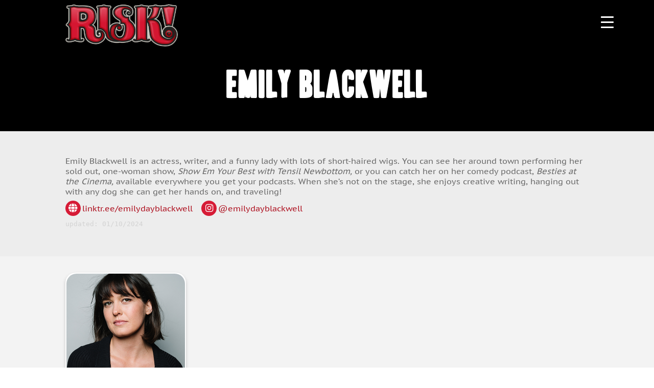

--- FILE ---
content_type: text/html; charset=UTF-8
request_url: https://www.risk-show.com/storyteller/Emily-Blackwell/
body_size: 29326
content:
<!DOCTYPE html>

<html class="no-js" lang="en-US">

	<head>

		<meta charset="UTF-8">
		<meta name="viewport" content="width=device-width, initial-scale=1.0" >

		<meta charset="utf-8">
		<!-- <title>RISK</title> -->
		<meta charset='utf-8'>
		<meta http-equiv='X-UA-Compatible' content='IE=edge'>
		<meta name='viewport' content='width=device-width, initial-scale=1'>
		<meta name="description" content="RISK Podcast">
		<meta name="author" content="RISK Podcast">

		<link rel="stylesheet" href="https://cdnjs.cloudflare.com/ajax/libs/Swiper/8.3.2/swiper-bundle.min.css" integrity="sha512-T3xwtELy3dqQUajk2sl4V6x/VnT+WbXgAKIu/Go7L6oDDWf4A5dJbG49vKn0am3dTNh/KHAbU2+4Ih2vVioxSg==" crossorigin="anonymous" referrerpolicy="no-referrer"
    />

		<meta name='robots' content='index, follow, max-image-preview:large, max-snippet:-1, max-video-preview:-1' />

	<!-- This site is optimized with the Yoast SEO plugin v26.6 - https://yoast.com/wordpress/plugins/seo/ -->
	<title>Emily Blackwell Archives - RISK! podcast</title>
	<link rel="canonical" href="https://www.risk-show.com/storyteller/emily-blackwell/" />
	<meta property="og:locale" content="en_US" />
	<meta property="og:type" content="article" />
	<meta property="og:title" content="Emily Blackwell Archives - RISK! podcast" />
	<meta property="og:description" content="Emily Blackwell is an actress, writer, and a funny lady with lots of short-haired wigs. You can see her around town performing her sold out, one-woman show, Show Em Your Best with Tensil Newbottom, or you can catch her on her comedy podcast, Besties at the Cinema, available everywhere you get your podcasts. When she’s not on the stage, she enjoys creative writing, hanging out with any dog she can get her hands on, and traveling!" />
	<meta property="og:url" content="https://www.risk-show.com/storyteller/emily-blackwell/" />
	<meta property="og:site_name" content="RISK! podcast" />
	<meta name="twitter:card" content="summary_large_image" />
	<meta name="twitter:site" content="@RISKshow" />
	<script type="application/ld+json" class="yoast-schema-graph">{"@context":"https://schema.org","@graph":[{"@type":"CollectionPage","@id":"https://www.risk-show.com/storyteller/emily-blackwell/","url":"https://www.risk-show.com/storyteller/emily-blackwell/","name":"Emily Blackwell Archives - RISK! podcast","isPartOf":{"@id":"https://www.risk-show.com/#website"},"breadcrumb":{"@id":"https://www.risk-show.com/storyteller/emily-blackwell/#breadcrumb"},"inLanguage":"en-US"},{"@type":"BreadcrumbList","@id":"https://www.risk-show.com/storyteller/emily-blackwell/#breadcrumb","itemListElement":[{"@type":"ListItem","position":1,"name":"Home","item":"https://www.risk-show.com/"},{"@type":"ListItem","position":2,"name":"Emily Blackwell"}]},{"@type":"WebSite","@id":"https://www.risk-show.com/#website","url":"https://www.risk-show.com/","name":"RISK! podcast","description":"True Tales, Boldly Told - live show and weekly podcast where people tell true stories they never thought they&#039;d dare to share in public","publisher":{"@id":"https://www.risk-show.com/#organization"},"potentialAction":[{"@type":"SearchAction","target":{"@type":"EntryPoint","urlTemplate":"https://www.risk-show.com/?s={search_term_string}"},"query-input":{"@type":"PropertyValueSpecification","valueRequired":true,"valueName":"search_term_string"}}],"inLanguage":"en-US"},{"@type":"Organization","@id":"https://www.risk-show.com/#organization","name":"RISK! Podcast","url":"https://www.risk-show.com/","logo":{"@type":"ImageObject","inLanguage":"en-US","@id":"https://www.risk-show.com/#/schema/logo/image/","url":"https://www.risk-show.com/wp-content/uploads/2023/05/risk-logo2.png","contentUrl":"https://www.risk-show.com/wp-content/uploads/2023/05/risk-logo2.png","width":737,"height":279,"caption":"RISK! Podcast"},"image":{"@id":"https://www.risk-show.com/#/schema/logo/image/"},"sameAs":["http://www.facebook.com/riskshow","https://x.com/RISKshow","https://www.instagram.com/riskshow/","http://www.youtube.com/user/RISKshow","https://vm.tiktok.com/ZMR7cjRyF","https://www.reddit.com/r/RiskPodcast/","https://soundcloud.com/riskshow/tracks","https://www.patreon.com/RISK"]}]}</script>
	<!-- / Yoast SEO plugin. -->


<link rel='dns-prefetch' href='//www.risk-show.com' />
<link rel='dns-prefetch' href='//cdnjs.cloudflare.com' />
<link rel='dns-prefetch' href='//unpkg.com' />
<link rel='dns-prefetch' href='//cdn.jsdelivr.net' />
<link rel='dns-prefetch' href='//www.googletagmanager.com' />
<link rel='dns-prefetch' href='//stats.wp.com' />
<link rel='dns-prefetch' href='//use.fontawesome.com' />
<link rel='dns-prefetch' href='//v0.wordpress.com' />
<link rel='dns-prefetch' href='//pagead2.googlesyndication.com' />
<link rel="alternate" type="application/rss+xml" title="RISK! podcast &raquo; Feed" href="https://www.risk-show.com/feed/" />
<link rel="alternate" type="application/rss+xml" title="RISK! podcast &raquo; Comments Feed" href="https://www.risk-show.com/comments/feed/" />
<style id='wp-img-auto-sizes-contain-inline-css'>
img:is([sizes=auto i],[sizes^="auto," i]){contain-intrinsic-size:3000px 1500px}
/*# sourceURL=wp-img-auto-sizes-contain-inline-css */
</style>
<link rel='stylesheet' id='dashicons-css' href='https://www.risk-show.com/wp-includes/css/dashicons.min.css?ver=6.9' media='all' />
<link rel='stylesheet' id='menu-icon-font-awesome-css' href='https://www.risk-show.com/wp-content/plugins/menu-icons/css/fontawesome/css/all.min.css?ver=5.15.4' media='all' />
<link rel='stylesheet' id='menu-icons-extra-css' href='https://www.risk-show.com/wp-content/plugins/menu-icons/css/extra.min.css?ver=0.13.20' media='all' />
<style id='wp-emoji-styles-inline-css'>

	img.wp-smiley, img.emoji {
		display: inline !important;
		border: none !important;
		box-shadow: none !important;
		height: 1em !important;
		width: 1em !important;
		margin: 0 0.07em !important;
		vertical-align: -0.1em !important;
		background: none !important;
		padding: 0 !important;
	}
/*# sourceURL=wp-emoji-styles-inline-css */
</style>
<link rel='stylesheet' id='wp-block-library-css' href='https://www.risk-show.com/wp-includes/css/dist/block-library/style.min.css?ver=6.9' media='all' />
<style id='global-styles-inline-css'>
:root{--wp--preset--aspect-ratio--square: 1;--wp--preset--aspect-ratio--4-3: 4/3;--wp--preset--aspect-ratio--3-4: 3/4;--wp--preset--aspect-ratio--3-2: 3/2;--wp--preset--aspect-ratio--2-3: 2/3;--wp--preset--aspect-ratio--16-9: 16/9;--wp--preset--aspect-ratio--9-16: 9/16;--wp--preset--color--black: #000000;--wp--preset--color--cyan-bluish-gray: #abb8c3;--wp--preset--color--white: #ffffff;--wp--preset--color--pale-pink: #f78da7;--wp--preset--color--vivid-red: #cf2e2e;--wp--preset--color--luminous-vivid-orange: #ff6900;--wp--preset--color--luminous-vivid-amber: #fcb900;--wp--preset--color--light-green-cyan: #7bdcb5;--wp--preset--color--vivid-green-cyan: #00d084;--wp--preset--color--pale-cyan-blue: #8ed1fc;--wp--preset--color--vivid-cyan-blue: #0693e3;--wp--preset--color--vivid-purple: #9b51e0;--wp--preset--color--accent: #cd2653;--wp--preset--color--primary: #000000;--wp--preset--color--secondary: #6d6d6d;--wp--preset--color--subtle-background: #dcd7ca;--wp--preset--color--background: #f5efe0;--wp--preset--gradient--vivid-cyan-blue-to-vivid-purple: linear-gradient(135deg,rgb(6,147,227) 0%,rgb(155,81,224) 100%);--wp--preset--gradient--light-green-cyan-to-vivid-green-cyan: linear-gradient(135deg,rgb(122,220,180) 0%,rgb(0,208,130) 100%);--wp--preset--gradient--luminous-vivid-amber-to-luminous-vivid-orange: linear-gradient(135deg,rgb(252,185,0) 0%,rgb(255,105,0) 100%);--wp--preset--gradient--luminous-vivid-orange-to-vivid-red: linear-gradient(135deg,rgb(255,105,0) 0%,rgb(207,46,46) 100%);--wp--preset--gradient--very-light-gray-to-cyan-bluish-gray: linear-gradient(135deg,rgb(238,238,238) 0%,rgb(169,184,195) 100%);--wp--preset--gradient--cool-to-warm-spectrum: linear-gradient(135deg,rgb(74,234,220) 0%,rgb(151,120,209) 20%,rgb(207,42,186) 40%,rgb(238,44,130) 60%,rgb(251,105,98) 80%,rgb(254,248,76) 100%);--wp--preset--gradient--blush-light-purple: linear-gradient(135deg,rgb(255,206,236) 0%,rgb(152,150,240) 100%);--wp--preset--gradient--blush-bordeaux: linear-gradient(135deg,rgb(254,205,165) 0%,rgb(254,45,45) 50%,rgb(107,0,62) 100%);--wp--preset--gradient--luminous-dusk: linear-gradient(135deg,rgb(255,203,112) 0%,rgb(199,81,192) 50%,rgb(65,88,208) 100%);--wp--preset--gradient--pale-ocean: linear-gradient(135deg,rgb(255,245,203) 0%,rgb(182,227,212) 50%,rgb(51,167,181) 100%);--wp--preset--gradient--electric-grass: linear-gradient(135deg,rgb(202,248,128) 0%,rgb(113,206,126) 100%);--wp--preset--gradient--midnight: linear-gradient(135deg,rgb(2,3,129) 0%,rgb(40,116,252) 100%);--wp--preset--font-size--small: 18px;--wp--preset--font-size--medium: 20px;--wp--preset--font-size--large: 26.25px;--wp--preset--font-size--x-large: 42px;--wp--preset--font-size--normal: 21px;--wp--preset--font-size--larger: 32px;--wp--preset--spacing--20: 0.44rem;--wp--preset--spacing--30: 0.67rem;--wp--preset--spacing--40: 1rem;--wp--preset--spacing--50: 1.5rem;--wp--preset--spacing--60: 2.25rem;--wp--preset--spacing--70: 3.38rem;--wp--preset--spacing--80: 5.06rem;--wp--preset--shadow--natural: 6px 6px 9px rgba(0, 0, 0, 0.2);--wp--preset--shadow--deep: 12px 12px 50px rgba(0, 0, 0, 0.4);--wp--preset--shadow--sharp: 6px 6px 0px rgba(0, 0, 0, 0.2);--wp--preset--shadow--outlined: 6px 6px 0px -3px rgb(255, 255, 255), 6px 6px rgb(0, 0, 0);--wp--preset--shadow--crisp: 6px 6px 0px rgb(0, 0, 0);}:where(.is-layout-flex){gap: 0.5em;}:where(.is-layout-grid){gap: 0.5em;}body .is-layout-flex{display: flex;}.is-layout-flex{flex-wrap: wrap;align-items: center;}.is-layout-flex > :is(*, div){margin: 0;}body .is-layout-grid{display: grid;}.is-layout-grid > :is(*, div){margin: 0;}:where(.wp-block-columns.is-layout-flex){gap: 2em;}:where(.wp-block-columns.is-layout-grid){gap: 2em;}:where(.wp-block-post-template.is-layout-flex){gap: 1.25em;}:where(.wp-block-post-template.is-layout-grid){gap: 1.25em;}.has-black-color{color: var(--wp--preset--color--black) !important;}.has-cyan-bluish-gray-color{color: var(--wp--preset--color--cyan-bluish-gray) !important;}.has-white-color{color: var(--wp--preset--color--white) !important;}.has-pale-pink-color{color: var(--wp--preset--color--pale-pink) !important;}.has-vivid-red-color{color: var(--wp--preset--color--vivid-red) !important;}.has-luminous-vivid-orange-color{color: var(--wp--preset--color--luminous-vivid-orange) !important;}.has-luminous-vivid-amber-color{color: var(--wp--preset--color--luminous-vivid-amber) !important;}.has-light-green-cyan-color{color: var(--wp--preset--color--light-green-cyan) !important;}.has-vivid-green-cyan-color{color: var(--wp--preset--color--vivid-green-cyan) !important;}.has-pale-cyan-blue-color{color: var(--wp--preset--color--pale-cyan-blue) !important;}.has-vivid-cyan-blue-color{color: var(--wp--preset--color--vivid-cyan-blue) !important;}.has-vivid-purple-color{color: var(--wp--preset--color--vivid-purple) !important;}.has-black-background-color{background-color: var(--wp--preset--color--black) !important;}.has-cyan-bluish-gray-background-color{background-color: var(--wp--preset--color--cyan-bluish-gray) !important;}.has-white-background-color{background-color: var(--wp--preset--color--white) !important;}.has-pale-pink-background-color{background-color: var(--wp--preset--color--pale-pink) !important;}.has-vivid-red-background-color{background-color: var(--wp--preset--color--vivid-red) !important;}.has-luminous-vivid-orange-background-color{background-color: var(--wp--preset--color--luminous-vivid-orange) !important;}.has-luminous-vivid-amber-background-color{background-color: var(--wp--preset--color--luminous-vivid-amber) !important;}.has-light-green-cyan-background-color{background-color: var(--wp--preset--color--light-green-cyan) !important;}.has-vivid-green-cyan-background-color{background-color: var(--wp--preset--color--vivid-green-cyan) !important;}.has-pale-cyan-blue-background-color{background-color: var(--wp--preset--color--pale-cyan-blue) !important;}.has-vivid-cyan-blue-background-color{background-color: var(--wp--preset--color--vivid-cyan-blue) !important;}.has-vivid-purple-background-color{background-color: var(--wp--preset--color--vivid-purple) !important;}.has-black-border-color{border-color: var(--wp--preset--color--black) !important;}.has-cyan-bluish-gray-border-color{border-color: var(--wp--preset--color--cyan-bluish-gray) !important;}.has-white-border-color{border-color: var(--wp--preset--color--white) !important;}.has-pale-pink-border-color{border-color: var(--wp--preset--color--pale-pink) !important;}.has-vivid-red-border-color{border-color: var(--wp--preset--color--vivid-red) !important;}.has-luminous-vivid-orange-border-color{border-color: var(--wp--preset--color--luminous-vivid-orange) !important;}.has-luminous-vivid-amber-border-color{border-color: var(--wp--preset--color--luminous-vivid-amber) !important;}.has-light-green-cyan-border-color{border-color: var(--wp--preset--color--light-green-cyan) !important;}.has-vivid-green-cyan-border-color{border-color: var(--wp--preset--color--vivid-green-cyan) !important;}.has-pale-cyan-blue-border-color{border-color: var(--wp--preset--color--pale-cyan-blue) !important;}.has-vivid-cyan-blue-border-color{border-color: var(--wp--preset--color--vivid-cyan-blue) !important;}.has-vivid-purple-border-color{border-color: var(--wp--preset--color--vivid-purple) !important;}.has-vivid-cyan-blue-to-vivid-purple-gradient-background{background: var(--wp--preset--gradient--vivid-cyan-blue-to-vivid-purple) !important;}.has-light-green-cyan-to-vivid-green-cyan-gradient-background{background: var(--wp--preset--gradient--light-green-cyan-to-vivid-green-cyan) !important;}.has-luminous-vivid-amber-to-luminous-vivid-orange-gradient-background{background: var(--wp--preset--gradient--luminous-vivid-amber-to-luminous-vivid-orange) !important;}.has-luminous-vivid-orange-to-vivid-red-gradient-background{background: var(--wp--preset--gradient--luminous-vivid-orange-to-vivid-red) !important;}.has-very-light-gray-to-cyan-bluish-gray-gradient-background{background: var(--wp--preset--gradient--very-light-gray-to-cyan-bluish-gray) !important;}.has-cool-to-warm-spectrum-gradient-background{background: var(--wp--preset--gradient--cool-to-warm-spectrum) !important;}.has-blush-light-purple-gradient-background{background: var(--wp--preset--gradient--blush-light-purple) !important;}.has-blush-bordeaux-gradient-background{background: var(--wp--preset--gradient--blush-bordeaux) !important;}.has-luminous-dusk-gradient-background{background: var(--wp--preset--gradient--luminous-dusk) !important;}.has-pale-ocean-gradient-background{background: var(--wp--preset--gradient--pale-ocean) !important;}.has-electric-grass-gradient-background{background: var(--wp--preset--gradient--electric-grass) !important;}.has-midnight-gradient-background{background: var(--wp--preset--gradient--midnight) !important;}.has-small-font-size{font-size: var(--wp--preset--font-size--small) !important;}.has-medium-font-size{font-size: var(--wp--preset--font-size--medium) !important;}.has-large-font-size{font-size: var(--wp--preset--font-size--large) !important;}.has-x-large-font-size{font-size: var(--wp--preset--font-size--x-large) !important;}
/*# sourceURL=global-styles-inline-css */
</style>

<style id='classic-theme-styles-inline-css'>
/*! This file is auto-generated */
.wp-block-button__link{color:#fff;background-color:#32373c;border-radius:9999px;box-shadow:none;text-decoration:none;padding:calc(.667em + 2px) calc(1.333em + 2px);font-size:1.125em}.wp-block-file__button{background:#32373c;color:#fff;text-decoration:none}
/*# sourceURL=/wp-includes/css/classic-themes.min.css */
</style>
<style id='font-awesome-svg-styles-default-inline-css'>
.svg-inline--fa {
  display: inline-block;
  height: 1em;
  overflow: visible;
  vertical-align: -.125em;
}
/*# sourceURL=font-awesome-svg-styles-default-inline-css */
</style>
<link rel='stylesheet' id='font-awesome-svg-styles-css' href='https://www.risk-show.com/wp-content/uploads/font-awesome/v5.15.4/css/svg-with-js.css' media='all' />
<style id='font-awesome-svg-styles-inline-css'>
   .wp-block-font-awesome-icon svg::before,
   .wp-rich-text-font-awesome-icon svg::before {content: unset;}
/*# sourceURL=font-awesome-svg-styles-inline-css */
</style>
<link rel='stylesheet' id='catch-infinite-scroll-css' href='https://www.risk-show.com/wp-content/plugins/catch-infinite-scroll/public/css/catch-infinite-scroll-public.css?ver=2.0.7' media='all' />
<style id='responsive-menu-inline-css'>
/** This file is major component of this plugin so please don't try to edit here. */
#rmp_menu_trigger-16626 {
  width: 55px;
  height: 55px;
  position: absolute;
  top: 15px;
  border-radius: 5px;
  display: none;
  text-decoration: none;
  right: 5%;
  background: #000000;
  transition: transform 0.5s, background-color 0.5s;
}
#rmp_menu_trigger-16626:hover, #rmp_menu_trigger-16626:focus {
  background: #000000;
  text-decoration: unset;
}
#rmp_menu_trigger-16626.is-active {
  background: #000000;
}
#rmp_menu_trigger-16626 .rmp-trigger-box {
  width: 25px;
  color: #ffffff;
}
#rmp_menu_trigger-16626 .rmp-trigger-icon-active, #rmp_menu_trigger-16626 .rmp-trigger-text-open {
  display: none;
}
#rmp_menu_trigger-16626.is-active .rmp-trigger-icon-active, #rmp_menu_trigger-16626.is-active .rmp-trigger-text-open {
  display: inline;
}
#rmp_menu_trigger-16626.is-active .rmp-trigger-icon-inactive, #rmp_menu_trigger-16626.is-active .rmp-trigger-text {
  display: none;
}
#rmp_menu_trigger-16626 .rmp-trigger-label {
  color: #ffffff;
  pointer-events: none;
  line-height: 13px;
  font-family: inherit;
  font-size: 14px;
  display: inline;
  text-transform: inherit;
}
#rmp_menu_trigger-16626 .rmp-trigger-label.rmp-trigger-label-top {
  display: block;
  margin-bottom: 12px;
}
#rmp_menu_trigger-16626 .rmp-trigger-label.rmp-trigger-label-bottom {
  display: block;
  margin-top: 12px;
}
#rmp_menu_trigger-16626 .responsive-menu-pro-inner {
  display: block;
}
#rmp_menu_trigger-16626 .rmp-trigger-icon-inactive .rmp-font-icon {
  color: #ffffff;
}
#rmp_menu_trigger-16626 .responsive-menu-pro-inner, #rmp_menu_trigger-16626 .responsive-menu-pro-inner::before, #rmp_menu_trigger-16626 .responsive-menu-pro-inner::after {
  width: 25px;
  height: 3px;
  background-color: #ffffff;
  border-radius: 4px;
  position: absolute;
}
#rmp_menu_trigger-16626 .rmp-trigger-icon-active .rmp-font-icon {
  color: #ffffff;
}
#rmp_menu_trigger-16626.is-active .responsive-menu-pro-inner, #rmp_menu_trigger-16626.is-active .responsive-menu-pro-inner::before, #rmp_menu_trigger-16626.is-active .responsive-menu-pro-inner::after {
  background-color: #ffffff;
}
#rmp_menu_trigger-16626:hover .rmp-trigger-icon-inactive .rmp-font-icon {
  color: #ffffff;
}
#rmp_menu_trigger-16626:not(.is-active):hover .responsive-menu-pro-inner, #rmp_menu_trigger-16626:not(.is-active):hover .responsive-menu-pro-inner::before, #rmp_menu_trigger-16626:not(.is-active):hover .responsive-menu-pro-inner::after {
  background-color: #ffffff;
}
#rmp_menu_trigger-16626 .responsive-menu-pro-inner::before {
  top: 10px;
}
#rmp_menu_trigger-16626 .responsive-menu-pro-inner::after {
  bottom: 10px;
}
#rmp_menu_trigger-16626.is-active .responsive-menu-pro-inner::after {
  bottom: 0;
}
/* Hamburger menu styling */
@media screen and (max-width: 1382px) {
  /** Menu Title Style */
  /** Menu Additional Content Style */
  #rmp_menu_trigger-16626 {
    display: block;
  }
  #rmp-container-16626 {
    position: fixed;
    top: 0;
    margin: 0;
    transition: transform 0.5s;
    overflow: auto;
    display: block;
    width: 75%;
    background-color: #212121;
    background-image: url("");
    height: 100%;
    left: 0;
    padding-top: 0px;
    padding-left: 0px;
    padding-bottom: 0px;
    padding-right: 0px;
  }
  #rmp-menu-wrap-16626 {
    padding-top: 0px;
    padding-left: 0px;
    padding-bottom: 0px;
    padding-right: 0px;
    background-color: #212121;
  }
  #rmp-menu-wrap-16626 .rmp-menu, #rmp-menu-wrap-16626 .rmp-submenu {
    width: 100%;
    box-sizing: border-box;
    margin: 0;
    padding: 0;
  }
  #rmp-menu-wrap-16626 .rmp-submenu-depth-1 .rmp-menu-item-link {
    padding-left: 10%;
  }
  #rmp-menu-wrap-16626 .rmp-submenu-depth-2 .rmp-menu-item-link {
    padding-left: 15%;
  }
  #rmp-menu-wrap-16626 .rmp-submenu-depth-3 .rmp-menu-item-link {
    padding-left: 20%;
  }
  #rmp-menu-wrap-16626 .rmp-submenu-depth-4 .rmp-menu-item-link {
    padding-left: 25%;
  }
  #rmp-menu-wrap-16626 .rmp-submenu.rmp-submenu-open {
    display: block;
  }
  #rmp-menu-wrap-16626 .rmp-menu-item {
    width: 100%;
    list-style: none;
    margin: 0;
  }
  #rmp-menu-wrap-16626 .rmp-menu-item-link {
    height: 40px;
    line-height: 40px;
    font-size: 13px;
    border-bottom: 1px solid #212121;
    font-family: inherit;
    color: #ffffff;
    text-align: left;
    background-color: #212121;
    font-weight: normal;
    letter-spacing: 0px;
    display: block;
    box-sizing: border-box;
    width: 100%;
    text-decoration: none;
    position: relative;
    overflow: hidden;
    transition: background-color 0.5s, border-color 0.5s, 0.5s;
    padding: 0 5%;
    padding-right: 50px;
  }
  #rmp-menu-wrap-16626 .rmp-menu-item-link:after, #rmp-menu-wrap-16626 .rmp-menu-item-link:before {
    display: none;
  }
  #rmp-menu-wrap-16626 .rmp-menu-item-link:hover, #rmp-menu-wrap-16626 .rmp-menu-item-link:focus {
    color: #ffffff;
    border-color: #212121;
    background-color: #3f3f3f;
  }
  #rmp-menu-wrap-16626 .rmp-menu-item-link:focus {
    outline: none;
    border-color: unset;
    box-shadow: unset;
  }
  #rmp-menu-wrap-16626 .rmp-menu-item-link .rmp-font-icon {
    height: 40px;
    line-height: 40px;
    margin-right: 10px;
    font-size: 13px;
  }
  #rmp-menu-wrap-16626 .rmp-menu-current-item .rmp-menu-item-link {
    color: #ffffff;
    border-color: #212121;
    background-color: #212121;
  }
  #rmp-menu-wrap-16626 .rmp-menu-current-item .rmp-menu-item-link:hover, #rmp-menu-wrap-16626 .rmp-menu-current-item .rmp-menu-item-link:focus {
    color: #ffffff;
    border-color: #3f3f3f;
    background-color: #3f3f3f;
  }
  #rmp-menu-wrap-16626 .rmp-menu-subarrow {
    position: absolute;
    top: 0;
    bottom: 0;
    text-align: center;
    overflow: hidden;
    background-size: cover;
    overflow: hidden;
    right: 0;
    border-left-style: solid;
    border-left-color: #212121;
    border-left-width: 1px;
    height: 39px;
    width: 40px;
    color: #ffffff;
    background-color: #212121;
  }
  #rmp-menu-wrap-16626 .rmp-menu-subarrow svg {
    fill: #ffffff;
  }
  #rmp-menu-wrap-16626 .rmp-menu-subarrow:hover {
    color: #ffffff;
    border-color: #3f3f3f;
    background-color: #3f3f3f;
  }
  #rmp-menu-wrap-16626 .rmp-menu-subarrow:hover svg {
    fill: #ffffff;
  }
  #rmp-menu-wrap-16626 .rmp-menu-subarrow .rmp-font-icon {
    margin-right: unset;
  }
  #rmp-menu-wrap-16626 .rmp-menu-subarrow * {
    vertical-align: middle;
    line-height: 39px;
  }
  #rmp-menu-wrap-16626 .rmp-menu-subarrow-active {
    display: block;
    background-size: cover;
    color: #ffffff;
    border-color: #212121;
    background-color: #212121;
  }
  #rmp-menu-wrap-16626 .rmp-menu-subarrow-active svg {
    fill: #ffffff;
  }
  #rmp-menu-wrap-16626 .rmp-menu-subarrow-active:hover {
    color: #ffffff;
    border-color: #3f3f3f;
    background-color: #3f3f3f;
  }
  #rmp-menu-wrap-16626 .rmp-menu-subarrow-active:hover svg {
    fill: #ffffff;
  }
  #rmp-menu-wrap-16626 .rmp-submenu {
    display: none;
  }
  #rmp-menu-wrap-16626 .rmp-submenu .rmp-menu-item-link {
    height: 40px;
    line-height: 40px;
    letter-spacing: 0px;
    font-size: 13px;
    border-bottom: 1px solid #212121;
    font-family: inherit;
    font-weight: normal;
    color: #ffffff;
    text-align: left;
    background-color: #212121;
  }
  #rmp-menu-wrap-16626 .rmp-submenu .rmp-menu-item-link:hover, #rmp-menu-wrap-16626 .rmp-submenu .rmp-menu-item-link:focus {
    color: #ffffff;
    border-color: #212121;
    background-color: #3f3f3f;
  }
  #rmp-menu-wrap-16626 .rmp-submenu .rmp-menu-current-item .rmp-menu-item-link {
    color: #ffffff;
    border-color: #212121;
    background-color: #212121;
  }
  #rmp-menu-wrap-16626 .rmp-submenu .rmp-menu-current-item .rmp-menu-item-link:hover, #rmp-menu-wrap-16626 .rmp-submenu .rmp-menu-current-item .rmp-menu-item-link:focus {
    color: #ffffff;
    border-color: #3f3f3f;
    background-color: #3f3f3f;
  }
  #rmp-menu-wrap-16626 .rmp-submenu .rmp-menu-subarrow {
    right: 0;
    border-right: unset;
    border-left-style: solid;
    border-left-color: #1d4354;
    border-left-width: 0px;
    height: 39px;
    line-height: 39px;
    width: 40px;
    color: #fff;
    background-color: inherit;
  }
  #rmp-menu-wrap-16626 .rmp-submenu .rmp-menu-subarrow:hover {
    color: #fff;
    border-color: #3f3f3f;
    background-color: inherit;
  }
  #rmp-menu-wrap-16626 .rmp-submenu .rmp-menu-subarrow-active {
    color: #fff;
    border-color: #1d4354;
    background-color: inherit;
  }
  #rmp-menu-wrap-16626 .rmp-submenu .rmp-menu-subarrow-active:hover {
    color: #fff;
    border-color: #3f3f3f;
    background-color: inherit;
  }
  #rmp-menu-wrap-16626 .rmp-menu-item-description {
    margin: 0;
    padding: 5px 5%;
    opacity: 0.8;
    color: #ffffff;
  }
  #rmp-search-box-16626 {
    display: block;
    padding-top: 0px;
    padding-left: 5%;
    padding-bottom: 0px;
    padding-right: 5%;
  }
  #rmp-search-box-16626 .rmp-search-form {
    margin: 0;
  }
  #rmp-search-box-16626 .rmp-search-box {
    background: #ffffff;
    border: 1px solid #dadada;
    color: #333333;
    width: 100%;
    padding: 0 5%;
    border-radius: 30px;
    height: 45px;
    -webkit-appearance: none;
  }
  #rmp-search-box-16626 .rmp-search-box::placeholder {
    color: #c7c7cd;
  }
  #rmp-search-box-16626 .rmp-search-box:focus {
    background-color: #ffffff;
    outline: 2px solid #dadada;
    color: #333333;
  }
  #rmp-menu-title-16626 {
    background-color: #212121;
    color: #ffffff;
    text-align: left;
    font-size: 13px;
    padding-top: 10%;
    padding-left: 5%;
    padding-bottom: 0%;
    padding-right: 5%;
    font-weight: 400;
    transition: background-color 0.5s, border-color 0.5s, color 0.5s;
  }
  #rmp-menu-title-16626:hover {
    background-color: #212121;
    color: #ffffff;
  }
  #rmp-menu-title-16626 > .rmp-menu-title-link {
    color: #ffffff;
    width: 100%;
    background-color: unset;
    text-decoration: none;
  }
  #rmp-menu-title-16626 > .rmp-menu-title-link:hover {
    color: #ffffff;
  }
  #rmp-menu-title-16626 .rmp-font-icon {
    font-size: 13px;
  }
  #rmp-menu-additional-content-16626 {
    padding-top: 0px;
    padding-left: 5%;
    padding-bottom: 0px;
    padding-right: 5%;
    color: #ffffff;
    text-align: center;
    font-size: 16px;
  }
}
/**
This file contents common styling of menus.
*/
.rmp-container {
  display: none;
  visibility: visible;
  padding: 0px 0px 0px 0px;
  z-index: 99998;
  transition: all 0.3s;
  /** Scrolling bar in menu setting box **/
}
.rmp-container.rmp-fade-top, .rmp-container.rmp-fade-left, .rmp-container.rmp-fade-right, .rmp-container.rmp-fade-bottom {
  display: none;
}
.rmp-container.rmp-slide-left, .rmp-container.rmp-push-left {
  transform: translateX(-100%);
  -ms-transform: translateX(-100%);
  -webkit-transform: translateX(-100%);
  -moz-transform: translateX(-100%);
}
.rmp-container.rmp-slide-left.rmp-menu-open, .rmp-container.rmp-push-left.rmp-menu-open {
  transform: translateX(0);
  -ms-transform: translateX(0);
  -webkit-transform: translateX(0);
  -moz-transform: translateX(0);
}
.rmp-container.rmp-slide-right, .rmp-container.rmp-push-right {
  transform: translateX(100%);
  -ms-transform: translateX(100%);
  -webkit-transform: translateX(100%);
  -moz-transform: translateX(100%);
}
.rmp-container.rmp-slide-right.rmp-menu-open, .rmp-container.rmp-push-right.rmp-menu-open {
  transform: translateX(0);
  -ms-transform: translateX(0);
  -webkit-transform: translateX(0);
  -moz-transform: translateX(0);
}
.rmp-container.rmp-slide-top, .rmp-container.rmp-push-top {
  transform: translateY(-100%);
  -ms-transform: translateY(-100%);
  -webkit-transform: translateY(-100%);
  -moz-transform: translateY(-100%);
}
.rmp-container.rmp-slide-top.rmp-menu-open, .rmp-container.rmp-push-top.rmp-menu-open {
  transform: translateY(0);
  -ms-transform: translateY(0);
  -webkit-transform: translateY(0);
  -moz-transform: translateY(0);
}
.rmp-container.rmp-slide-bottom, .rmp-container.rmp-push-bottom {
  transform: translateY(100%);
  -ms-transform: translateY(100%);
  -webkit-transform: translateY(100%);
  -moz-transform: translateY(100%);
}
.rmp-container.rmp-slide-bottom.rmp-menu-open, .rmp-container.rmp-push-bottom.rmp-menu-open {
  transform: translateX(0);
  -ms-transform: translateX(0);
  -webkit-transform: translateX(0);
  -moz-transform: translateX(0);
}
.rmp-container::-webkit-scrollbar {
  width: 0px;
}
.rmp-container ::-webkit-scrollbar-track {
  box-shadow: inset 0 0 5px transparent;
}
.rmp-container ::-webkit-scrollbar-thumb {
  background: transparent;
}
.rmp-container ::-webkit-scrollbar-thumb:hover {
  background: transparent;
}
.rmp-container .rmp-menu-wrap .rmp-menu {
  transition: none;
  border-radius: 0;
  box-shadow: none;
  background: none;
  border: 0;
  bottom: auto;
  box-sizing: border-box;
  clip: auto;
  color: #666;
  display: block;
  float: none;
  font-family: inherit;
  font-size: 14px;
  height: auto;
  left: auto;
  line-height: 1.7;
  list-style-type: none;
  margin: 0;
  min-height: auto;
  max-height: none;
  opacity: 1;
  outline: none;
  overflow: visible;
  padding: 0;
  position: relative;
  pointer-events: auto;
  right: auto;
  text-align: left;
  text-decoration: none;
  text-indent: 0;
  text-transform: none;
  transform: none;
  top: auto;
  visibility: inherit;
  width: auto;
  word-wrap: break-word;
  white-space: normal;
}
.rmp-container .rmp-menu-additional-content {
  display: block;
  word-break: break-word;
}
.rmp-container .rmp-menu-title {
  display: flex;
  flex-direction: column;
}
.rmp-container .rmp-menu-title .rmp-menu-title-image {
  max-width: 100%;
  margin-bottom: 15px;
  display: block;
  margin: auto;
  margin-bottom: 15px;
}
button.rmp_menu_trigger {
  z-index: 999999;
  overflow: hidden;
  outline: none;
  border: 0;
  display: none;
  margin: 0;
  transition: transform 0.5s, background-color 0.5s;
  padding: 0;
}
button.rmp_menu_trigger .responsive-menu-pro-inner::before, button.rmp_menu_trigger .responsive-menu-pro-inner::after {
  content: "";
  display: block;
}
button.rmp_menu_trigger .responsive-menu-pro-inner::before {
  top: 10px;
}
button.rmp_menu_trigger .responsive-menu-pro-inner::after {
  bottom: 10px;
}
button.rmp_menu_trigger .rmp-trigger-box {
  width: 40px;
  display: inline-block;
  position: relative;
  pointer-events: none;
  vertical-align: super;
}
.admin-bar .rmp-container, .admin-bar .rmp_menu_trigger {
  margin-top: 32px !important;
}
@media screen and (max-width: 782px) {
  .admin-bar .rmp-container, .admin-bar .rmp_menu_trigger {
    margin-top: 46px !important;
  }
}
/*  Menu Trigger Boring Animation */
.rmp-menu-trigger-boring .responsive-menu-pro-inner {
  transition-property: none;
}
.rmp-menu-trigger-boring .responsive-menu-pro-inner::after, .rmp-menu-trigger-boring .responsive-menu-pro-inner::before {
  transition-property: none;
}
.rmp-menu-trigger-boring.is-active .responsive-menu-pro-inner {
  transform: rotate(45deg);
}
.rmp-menu-trigger-boring.is-active .responsive-menu-pro-inner:before {
  top: 0;
  opacity: 0;
}
.rmp-menu-trigger-boring.is-active .responsive-menu-pro-inner:after {
  bottom: 0;
  transform: rotate(-90deg);
}

/*# sourceURL=responsive-menu-inline-css */
</style>
<link rel='stylesheet' id='megamenu-css' href='https://www.risk-show.com/wp-content/uploads/maxmegamenu/style.css?ver=b3d2e2' media='all' />
<link rel='stylesheet' id='Aos-Css-css' href='https://unpkg.com/aos@next/dist/aos.css?ver=6.9' media='all' />
<link rel='stylesheet' id='Font-Awesome-css' href='https://cdnjs.cloudflare.com/ajax/libs/font-awesome/6.7.2/css/all.min.css?ver=6.9' media='all' />
<link rel='stylesheet' id='Fancybox-css' href='https://cdnjs.cloudflare.com/ajax/libs/fancybox/3.5.7/jquery.fancybox.min.css?ver=6.9' media='all' />
<link rel='stylesheet' id='swiper-style-css' href='https://www.risk-show.com/wp-content/themes/the%20risk%20podcast%20theme/assets/libs/css/swiper-bundle.min.css?ver=6.9' media='all' />
<link rel='stylesheet' id='main-style-css' href='https://www.risk-show.com/wp-content/themes/the%20risk%20podcast%20theme/assets/css/styles.min.css?ver=6.9' media='all' />
<link rel='stylesheet' id='twentytwenty-style-css' href='https://www.risk-show.com/wp-content/themes/the%20risk%20podcast%20theme/style.css?ver=11.4' media='all' />
<style id='twentytwenty-style-inline-css'>
.color-accent,.color-accent-hover:hover,.color-accent-hover:focus,:root .has-accent-color,.has-drop-cap:not(:focus):first-letter,.wp-block-button.is-style-outline,a { color: #cd2653; }blockquote,.border-color-accent,.border-color-accent-hover:hover,.border-color-accent-hover:focus { border-color: #cd2653; }button,.button,.faux-button,.wp-block-button__link,.wp-block-file .wp-block-file__button,input[type="button"],input[type="reset"],input[type="submit"],.bg-accent,.bg-accent-hover:hover,.bg-accent-hover:focus,:root .has-accent-background-color,.comment-reply-link { background-color: #cd2653; }.fill-children-accent,.fill-children-accent * { fill: #cd2653; }body,.entry-title a,:root .has-primary-color { color: #000000; }:root .has-primary-background-color { background-color: #000000; }cite,figcaption,.wp-caption-text,.post-meta,.entry-content .wp-block-archives li,.entry-content .wp-block-categories li,.entry-content .wp-block-latest-posts li,.wp-block-latest-comments__comment-date,.wp-block-latest-posts__post-date,.wp-block-embed figcaption,.wp-block-image figcaption,.wp-block-pullquote cite,.comment-metadata,.comment-respond .comment-notes,.comment-respond .logged-in-as,.pagination .dots,.entry-content hr:not(.has-background),hr.styled-separator,:root .has-secondary-color { color: #6d6d6d; }:root .has-secondary-background-color { background-color: #6d6d6d; }pre,fieldset,input,textarea,table,table *,hr { border-color: #dcd7ca; }caption,code,code,kbd,samp,.wp-block-table.is-style-stripes tbody tr:nth-child(odd),:root .has-subtle-background-background-color { background-color: #dcd7ca; }.wp-block-table.is-style-stripes { border-bottom-color: #dcd7ca; }.wp-block-latest-posts.is-grid li { border-top-color: #dcd7ca; }:root .has-subtle-background-color { color: #dcd7ca; }body:not(.overlay-header) .primary-menu > li > a,body:not(.overlay-header) .primary-menu > li > .icon,.modal-menu a,.footer-menu a, .footer-widgets a,#site-footer .wp-block-button.is-style-outline,.wp-block-pullquote:before,.singular:not(.overlay-header) .entry-header a,.archive-header a,.header-footer-group .color-accent,.header-footer-group .color-accent-hover:hover { color: #cd2653; }.social-icons a,#site-footer button:not(.toggle),#site-footer .button,#site-footer .faux-button,#site-footer .wp-block-button__link,#site-footer .wp-block-file__button,#site-footer input[type="button"],#site-footer input[type="reset"],#site-footer input[type="submit"] { background-color: #cd2653; }.header-footer-group,body:not(.overlay-header) #site-header .toggle,.menu-modal .toggle { color: #000000; }body:not(.overlay-header) .primary-menu ul { background-color: #000000; }body:not(.overlay-header) .primary-menu > li > ul:after { border-bottom-color: #000000; }body:not(.overlay-header) .primary-menu ul ul:after { border-left-color: #000000; }.site-description,body:not(.overlay-header) .toggle-inner .toggle-text,.widget .post-date,.widget .rss-date,.widget_archive li,.widget_categories li,.widget cite,.widget_pages li,.widget_meta li,.widget_nav_menu li,.powered-by-wordpress,.to-the-top,.singular .entry-header .post-meta,.singular:not(.overlay-header) .entry-header .post-meta a { color: #6d6d6d; }.header-footer-group pre,.header-footer-group fieldset,.header-footer-group input,.header-footer-group textarea,.header-footer-group table,.header-footer-group table *,.footer-nav-widgets-wrapper,#site-footer,.menu-modal nav *,.footer-widgets-outer-wrapper,.footer-top { border-color: #dcd7ca; }.header-footer-group table caption,body:not(.overlay-header) .header-inner .toggle-wrapper::before { background-color: #dcd7ca; }
/*# sourceURL=twentytwenty-style-inline-css */
</style>
<link rel='stylesheet' id='twentytwenty-print-style-css' href='https://www.risk-show.com/wp-content/themes/the%20risk%20podcast%20theme/print.css?ver=1.19' media='print' />
<link rel='stylesheet' id='font-awesome-official-css' href='https://use.fontawesome.com/releases/v5.15.4/css/all.css' media='all' integrity="sha384-DyZ88mC6Up2uqS4h/KRgHuoeGwBcD4Ng9SiP4dIRy0EXTlnuz47vAwmeGwVChigm" crossorigin="anonymous" />
<link rel='stylesheet' id='ctn-stylesheet-css' href='https://www.risk-show.com/wp-content/plugins/current-template-name/assets/css/ctn-style.css?ver=6.9' media='all' />
<link rel='stylesheet' id='font-awesome-official-v4shim-css' href='https://use.fontawesome.com/releases/v5.15.4/css/v4-shims.css' media='all' integrity="sha384-Vq76wejb3QJM4nDatBa5rUOve+9gkegsjCebvV/9fvXlGWo4HCMR4cJZjjcF6Viv" crossorigin="anonymous" />
<style id='font-awesome-official-v4shim-inline-css'>
@font-face {
font-family: "FontAwesome";
font-display: block;
src: url("https://use.fontawesome.com/releases/v5.15.4/webfonts/fa-brands-400.eot"),
		url("https://use.fontawesome.com/releases/v5.15.4/webfonts/fa-brands-400.eot?#iefix") format("embedded-opentype"),
		url("https://use.fontawesome.com/releases/v5.15.4/webfonts/fa-brands-400.woff2") format("woff2"),
		url("https://use.fontawesome.com/releases/v5.15.4/webfonts/fa-brands-400.woff") format("woff"),
		url("https://use.fontawesome.com/releases/v5.15.4/webfonts/fa-brands-400.ttf") format("truetype"),
		url("https://use.fontawesome.com/releases/v5.15.4/webfonts/fa-brands-400.svg#fontawesome") format("svg");
}

@font-face {
font-family: "FontAwesome";
font-display: block;
src: url("https://use.fontawesome.com/releases/v5.15.4/webfonts/fa-solid-900.eot"),
		url("https://use.fontawesome.com/releases/v5.15.4/webfonts/fa-solid-900.eot?#iefix") format("embedded-opentype"),
		url("https://use.fontawesome.com/releases/v5.15.4/webfonts/fa-solid-900.woff2") format("woff2"),
		url("https://use.fontawesome.com/releases/v5.15.4/webfonts/fa-solid-900.woff") format("woff"),
		url("https://use.fontawesome.com/releases/v5.15.4/webfonts/fa-solid-900.ttf") format("truetype"),
		url("https://use.fontawesome.com/releases/v5.15.4/webfonts/fa-solid-900.svg#fontawesome") format("svg");
}

@font-face {
font-family: "FontAwesome";
font-display: block;
src: url("https://use.fontawesome.com/releases/v5.15.4/webfonts/fa-regular-400.eot"),
		url("https://use.fontawesome.com/releases/v5.15.4/webfonts/fa-regular-400.eot?#iefix") format("embedded-opentype"),
		url("https://use.fontawesome.com/releases/v5.15.4/webfonts/fa-regular-400.woff2") format("woff2"),
		url("https://use.fontawesome.com/releases/v5.15.4/webfonts/fa-regular-400.woff") format("woff"),
		url("https://use.fontawesome.com/releases/v5.15.4/webfonts/fa-regular-400.ttf") format("truetype"),
		url("https://use.fontawesome.com/releases/v5.15.4/webfonts/fa-regular-400.svg#fontawesome") format("svg");
unicode-range: U+F004-F005,U+F007,U+F017,U+F022,U+F024,U+F02E,U+F03E,U+F044,U+F057-F059,U+F06E,U+F070,U+F075,U+F07B-F07C,U+F080,U+F086,U+F089,U+F094,U+F09D,U+F0A0,U+F0A4-F0A7,U+F0C5,U+F0C7-F0C8,U+F0E0,U+F0EB,U+F0F3,U+F0F8,U+F0FE,U+F111,U+F118-F11A,U+F11C,U+F133,U+F144,U+F146,U+F14A,U+F14D-F14E,U+F150-F152,U+F15B-F15C,U+F164-F165,U+F185-F186,U+F191-F192,U+F1AD,U+F1C1-F1C9,U+F1CD,U+F1D8,U+F1E3,U+F1EA,U+F1F6,U+F1F9,U+F20A,U+F247-F249,U+F24D,U+F254-F25B,U+F25D,U+F267,U+F271-F274,U+F279,U+F28B,U+F28D,U+F2B5-F2B6,U+F2B9,U+F2BB,U+F2BD,U+F2C1-F2C2,U+F2D0,U+F2D2,U+F2DC,U+F2ED,U+F328,U+F358-F35B,U+F3A5,U+F3D1,U+F410,U+F4AD;
}
/*# sourceURL=font-awesome-official-v4shim-inline-css */
</style>
<link rel='stylesheet' id='mediaelementjs-styles-css' href='https://www.risk-show.com/wp-content/plugins/media-element-html5-video-and-audio-player/mediaelement/v4/mediaelementplayer.min.css?ver=6.9' media='all' />
<link rel='stylesheet' id='mediaelementjs-styles-legacy-css' href='https://www.risk-show.com/wp-content/plugins/media-element-html5-video-and-audio-player/mediaelement/v4/mediaelementplayer-legacy.min.css?ver=6.9' media='all' />
<script src="https://www.risk-show.com/wp-includes/js/jquery/jquery.min.js?ver=3.7.1" id="jquery-core-js"></script>
<script src="https://www.risk-show.com/wp-includes/js/jquery/jquery-migrate.min.js?ver=3.4.1" id="jquery-migrate-js"></script>
<script id="catch-infinite-scroll-js-extra">
var selector = {"jetpack_enabled":"1","image":"https://www.risk-show.com/wp-content/plugins/catch-infinite-scroll/image/loader.gif","load_more_text":"Load More","finish_text":"No more items to display","event":"scroll","navigationSelector":"nav.navigation, nav#nav-below","nextSelector":"nav.navigation .nav-links a.next, nav.navigation .nav-links .nav-previous a, nav#nav-below .nav-previous a","contentSelector":"#content","itemSelector":".individual-episode","type":"post","theme":"the risk podcast theme"};
//# sourceURL=catch-infinite-scroll-js-extra
</script>
<script src="https://www.risk-show.com/wp-content/plugins/catch-infinite-scroll/public/js/catch-infinite-scroll-public.js?ver=2.0.7" id="catch-infinite-scroll-js"></script>
<script id="rmp_menu_scripts-js-extra">
var rmp_menu = {"ajaxURL":"https://www.risk-show.com/wp-admin/admin-ajax.php","wp_nonce":"e4dd80554e","menu":[{"menu_theme":"Default","theme_type":"default","theme_location_menu":"0","submenu_submenu_arrow_width":"40","submenu_submenu_arrow_width_unit":"px","submenu_submenu_arrow_height":"39","submenu_submenu_arrow_height_unit":"px","submenu_arrow_position":"right","submenu_sub_arrow_background_colour":"","submenu_sub_arrow_background_hover_colour":"","submenu_sub_arrow_background_colour_active":"","submenu_sub_arrow_background_hover_colour_active":"","submenu_sub_arrow_border_width":"","submenu_sub_arrow_border_width_unit":"px","submenu_sub_arrow_border_colour":"#1d4354","submenu_sub_arrow_border_hover_colour":"#3f3f3f","submenu_sub_arrow_border_colour_active":"#1d4354","submenu_sub_arrow_border_hover_colour_active":"#3f3f3f","submenu_sub_arrow_shape_colour":"#fff","submenu_sub_arrow_shape_hover_colour":"#fff","submenu_sub_arrow_shape_colour_active":"#fff","submenu_sub_arrow_shape_hover_colour_active":"#fff","use_header_bar":"off","header_bar_items_order":{"logo":"off","title":"on","additional content":"off","menu":"on","search":"off"},"header_bar_title":"Responsive Menu","header_bar_html_content":"","header_bar_logo":"","header_bar_logo_link":"","header_bar_logo_width":"","header_bar_logo_width_unit":"%","header_bar_logo_height":"","header_bar_logo_height_unit":"px","header_bar_height":"80","header_bar_height_unit":"px","header_bar_padding":{"top":"0px","right":"5%","bottom":"0px","left":"5%"},"header_bar_font":"","header_bar_font_size":"14","header_bar_font_size_unit":"px","header_bar_text_color":"#ffffff","header_bar_background_color":"#1d4354","header_bar_breakpoint":"8000","header_bar_position_type":"fixed","header_bar_adjust_page":"on","header_bar_scroll_enable":"off","header_bar_scroll_background_color":"#36bdf6","mobile_breakpoint":"600","tablet_breakpoint":"1382","transition_speed":"0.5","sub_menu_speed":"0.2","show_menu_on_page_load":"off","menu_disable_scrolling":"off","menu_overlay":"off","menu_overlay_colour":"rgba(0,0,0,0.7)","desktop_menu_width":"","desktop_menu_width_unit":"%","desktop_menu_positioning":"absolute","desktop_menu_side":"left","desktop_menu_to_hide":"","use_current_theme_location":"off","mega_menu":{"225":"off","227":"off","229":"off","228":"off","226":"off"},"desktop_submenu_open_animation":"none","desktop_submenu_open_animation_speed":"100ms","desktop_submenu_open_on_click":"off","desktop_menu_hide_and_show":"off","menu_name":"Default Menu","menu_to_use":"navigation1","different_menu_for_mobile":"off","menu_to_use_in_mobile":"main-menu","use_mobile_menu":"on","use_tablet_menu":"on","use_desktop_menu":"off","menu_display_on":"all-pages","menu_to_hide":"","submenu_descriptions_on":"off","custom_walker":"","menu_background_colour":"#212121","menu_depth":"5","smooth_scroll_on":"off","smooth_scroll_speed":"500","menu_font_icons":{"id":["225"],"icon":[""]},"menu_links_height":"40","menu_links_height_unit":"px","menu_links_line_height":"40","menu_links_line_height_unit":"px","menu_depth_0":"5","menu_depth_0_unit":"%","menu_font_size":"13","menu_font_size_unit":"px","menu_font":"","menu_font_weight":"normal","menu_text_alignment":"left","menu_text_letter_spacing":"","menu_word_wrap":"off","menu_link_colour":"#ffffff","menu_link_hover_colour":"#ffffff","menu_current_link_colour":"#ffffff","menu_current_link_hover_colour":"#ffffff","menu_item_background_colour":"#212121","menu_item_background_hover_colour":"#3f3f3f","menu_current_item_background_colour":"#212121","menu_current_item_background_hover_colour":"#3f3f3f","menu_border_width":"1","menu_border_width_unit":"px","menu_item_border_colour":"#212121","menu_item_border_colour_hover":"#212121","menu_current_item_border_colour":"#212121","menu_current_item_border_hover_colour":"#3f3f3f","submenu_links_height":"40","submenu_links_height_unit":"px","submenu_links_line_height":"40","submenu_links_line_height_unit":"px","menu_depth_side":"left","menu_depth_1":"10","menu_depth_1_unit":"%","menu_depth_2":"15","menu_depth_2_unit":"%","menu_depth_3":"20","menu_depth_3_unit":"%","menu_depth_4":"25","menu_depth_4_unit":"%","submenu_item_background_colour":"#212121","submenu_item_background_hover_colour":"#3f3f3f","submenu_current_item_background_colour":"#212121","submenu_current_item_background_hover_colour":"#3f3f3f","submenu_border_width":"1","submenu_border_width_unit":"px","submenu_item_border_colour":"#212121","submenu_item_border_colour_hover":"#212121","submenu_current_item_border_colour":"#212121","submenu_current_item_border_hover_colour":"#3f3f3f","submenu_font_size":"13","submenu_font_size_unit":"px","submenu_font":"","submenu_font_weight":"normal","submenu_text_letter_spacing":"","submenu_text_alignment":"left","submenu_link_colour":"#ffffff","submenu_link_hover_colour":"#ffffff","submenu_current_link_colour":"#ffffff","submenu_current_link_hover_colour":"#ffffff","inactive_arrow_shape":"\u25bc","active_arrow_shape":"\u25b2","inactive_arrow_font_icon":"","active_arrow_font_icon":"","inactive_arrow_image":"","active_arrow_image":"","submenu_arrow_width":"40","submenu_arrow_width_unit":"px","submenu_arrow_height":"39","submenu_arrow_height_unit":"px","arrow_position":"right","menu_sub_arrow_shape_colour":"#ffffff","menu_sub_arrow_shape_hover_colour":"#ffffff","menu_sub_arrow_shape_colour_active":"#ffffff","menu_sub_arrow_shape_hover_colour_active":"#ffffff","menu_sub_arrow_border_width":"1","menu_sub_arrow_border_width_unit":"px","menu_sub_arrow_border_colour":"#212121","menu_sub_arrow_border_hover_colour":"#3f3f3f","menu_sub_arrow_border_colour_active":"#212121","menu_sub_arrow_border_hover_colour_active":"#3f3f3f","menu_sub_arrow_background_colour":"#212121","menu_sub_arrow_background_hover_colour":"#3f3f3f","menu_sub_arrow_background_colour_active":"#212121","menu_sub_arrow_background_hover_colour_active":"#3f3f3f","fade_submenus":"off","fade_submenus_side":"left","fade_submenus_delay":"100","fade_submenus_speed":"500","use_slide_effect":"off","slide_effect_back_to_text":"Back","accordion_animation":"off","auto_expand_all_submenus":"off","auto_expand_current_submenus":"off","menu_item_click_to_trigger_submenu":"off","button_width":"55","button_width_unit":"px","button_height":"55","button_height_unit":"px","button_background_colour":"#000000","button_background_colour_hover":"#000000","button_background_colour_active":"#000000","toggle_button_border_radius":"5","button_transparent_background":"off","button_left_or_right":"right","button_position_type":"absolute","button_distance_from_side":"5","button_distance_from_side_unit":"%","button_top":"15","button_top_unit":"px","button_push_with_animation":"off","button_click_animation":"boring","button_line_margin":"5","button_line_margin_unit":"px","button_line_width":"25","button_line_width_unit":"px","button_line_height":"3","button_line_height_unit":"px","button_line_colour":"#ffffff","button_line_colour_hover":"#ffffff","button_line_colour_active":"#ffffff","button_font_icon":"","button_font_icon_when_clicked":"","button_image":"","button_image_when_clicked":"","button_title":"","button_title_open":"","button_title_position":"left","menu_container_columns":"","button_font":"","button_font_size":"14","button_font_size_unit":"px","button_title_line_height":"13","button_title_line_height_unit":"px","button_text_colour":"#ffffff","button_trigger_type_click":"on","button_trigger_type_hover":"off","button_click_trigger":"#responsive-menu-button","items_order":{"title":"on","search":"on","menu":"on","additional content":"on"},"menu_title":"","menu_title_link":"","menu_title_link_location":"_self","menu_title_image":"","menu_title_font_icon":"","menu_title_section_padding":{"top":"10%","right":"5%","bottom":"0%","left":"5%"},"menu_title_background_colour":"#212121","menu_title_background_hover_colour":"#212121","menu_title_font_size":"13","menu_title_font_size_unit":"px","menu_title_alignment":"left","menu_title_font_weight":"400","menu_title_font_family":"","menu_title_colour":"#ffffff","menu_title_hover_colour":"#ffffff","menu_title_image_width":"","menu_title_image_width_unit":"%","menu_title_image_height":"","menu_title_image_height_unit":"px","menu_additional_content":"","menu_additional_section_padding":{"top":"0px","right":"5%","bottom":"0px","left":"5%"},"menu_additional_content_font_size":"16","menu_additional_content_font_size_unit":"px","menu_additional_content_alignment":"center","menu_additional_content_colour":"#ffffff","menu_search_box_text":"Search","menu_search_box_code":"","menu_search_section_padding":{"top":"0px","right":"5%","bottom":"0px","left":"5%"},"menu_search_box_height":"45","menu_search_box_height_unit":"px","menu_search_box_border_radius":"30","menu_search_box_text_colour":"#333333","menu_search_box_background_colour":"#ffffff","menu_search_box_placeholder_colour":"#c7c7cd","menu_search_box_border_colour":"#dadada","menu_section_padding":{"top":"0px","right":"0px","bottom":"0px","left":"0px"},"menu_width":"75","menu_width_unit":"%","menu_maximum_width":"","menu_maximum_width_unit":"px","menu_minimum_width":"","menu_minimum_width_unit":"px","menu_auto_height":"off","menu_container_padding":{"top":"0px","right":"0px","bottom":"0px","left":"0px"},"menu_container_background_colour":"#212121","menu_background_image":"","animation_type":"slide","menu_appear_from":"left","animation_speed":"0.5","page_wrapper":"","menu_close_on_body_click":"off","menu_close_on_scroll":"off","menu_close_on_link_click":"off","enable_touch_gestures":"off","hamburger_position_selector":"","menu_id":16626,"active_toggle_contents":"\u25b2","inactive_toggle_contents":"\u25bc"}]};
//# sourceURL=rmp_menu_scripts-js-extra
</script>
<script src="https://www.risk-show.com/wp-content/plugins/responsive-menu/v4.0.0/assets/js/rmp-menu.js?ver=4.6.0" id="rmp_menu_scripts-js"></script>
<script src="https://cdnjs.cloudflare.com/ajax/libs/fancybox/3.5.7/jquery.fancybox.min.js?ver=1.19" id="fancybox-js" async></script>
<script src="https://unpkg.com/aos@next/dist/aos.js?ver=1.19" id="aos-js" async></script>
<script src="https://cdn.jsdelivr.net/npm/typed.js@2.0.12?ver=1.19" id="typed-js" async></script>

<!-- Google tag (gtag.js) snippet added by Site Kit -->
<!-- Google Analytics snippet added by Site Kit -->
<script src="https://www.googletagmanager.com/gtag/js?id=G-99KYMJDKR3" id="google_gtagjs-js" async></script>
<script id="google_gtagjs-js-after">
window.dataLayer = window.dataLayer || [];function gtag(){dataLayer.push(arguments);}
gtag("set","linker",{"domains":["www.risk-show.com"]});
gtag("js", new Date());
gtag("set", "developer_id.dZTNiMT", true);
gtag("config", "G-99KYMJDKR3");
//# sourceURL=google_gtagjs-js-after
</script>
<script src="https://www.risk-show.com/wp-content/plugins/media-element-html5-video-and-audio-player/mediaelement/v4/mediaelement-and-player.min.js?ver=4.2.8" id="mediaelementjs-scripts-js"></script>
<link rel="https://api.w.org/" href="https://www.risk-show.com/wp-json/" /><link rel="alternate" title="JSON" type="application/json" href="https://www.risk-show.com/wp-json/wp/v2/storytellers/6406" /><link rel="EditURI" type="application/rsd+xml" title="RSD" href="https://www.risk-show.com/xmlrpc.php?rsd" />
<meta name="generator" content="Site Kit by Google 1.168.0" /><script src="https://www.google.com/recaptcha/api.js" async defer></script>
	<style>img#wpstats{display:none}</style>
			<script>document.documentElement.className = document.documentElement.className.replace( 'no-js', 'js' );</script>
	
<!-- Google AdSense meta tags added by Site Kit -->
<meta name="google-adsense-platform-account" content="ca-host-pub-2644536267352236">
<meta name="google-adsense-platform-domain" content="sitekit.withgoogle.com">
<!-- End Google AdSense meta tags added by Site Kit -->

<!-- Google AdSense snippet added by Site Kit -->
<script async src="https://pagead2.googlesyndication.com/pagead/js/adsbygoogle.js?client=ca-pub-3934833494122418&amp;host=ca-host-pub-2644536267352236" crossorigin="anonymous"></script>

<!-- End Google AdSense snippet added by Site Kit -->
<link rel="icon" href="https://www.risk-show.com/wp-content/uploads/2023/02/icon.png" sizes="32x32" />
<link rel="icon" href="https://www.risk-show.com/wp-content/uploads/2023/02/icon.png" sizes="192x192" />
<link rel="apple-touch-icon" href="https://www.risk-show.com/wp-content/uploads/2023/02/icon.png" />
<meta name="msapplication-TileImage" content="https://www.risk-show.com/wp-content/uploads/2023/02/icon.png" />
		<style id="wp-custom-css">
			nav .links-wrapper ul a {
    font-size: 1.2em !important;
}
		</style>
		        <style>
            #wp-admin-bar-ctn_adminbar_menu .ab-item {
                background: ;
                color:  !important;
            }
            #wp-admin-bar-ctn_adminbar_menu .ab-item .ctn-admin-item {
                color: #6ef791;
            }
            .ctn-admin-item {
                color: #6ef791;
            }
            .ab-submenu {

            }
        </style>
        <style type="text/css">/** Mega Menu CSS: fs **/</style>

		<script id="mcjs">!function(c,h,i,m,p){m=c.createElement(h),p=c.getElementsByTagName(h)[0],m.async=1,m.src=i,p.parentNode.insertBefore(m,p)}(document,"script","https://chimpstatic.com/mcjs-connected/js/users/b0c457974b3b95e3b990b8131/cccb5f00131d84cdca8097051.js");</script>

	</head>

	<body class="archive tax-storytellers term-emily-blackwell term-6406 wp-embed-responsive wp-theme-theriskpodcasttheme mega-menu-primary enable-search-modal has-no-pagination showing-comments hide-avatars footer-top-visible">

<script src="https://cdnjs.cloudflare.com/ajax/libs/modernizr/2.8.3/modernizr.min.js" type="text/javascript"></script>
<script src="https://rawgit.com/edull24/ScrollWatch/v2.0.1/dist/ScrollWatch-2.0.1.min.js"></script>

<style>
    
    .gallery-item > img {
        width: 100%;
        height: auto;
        object-fit: cover;
        display: block;
    }
    
    img {
        opacity: 1;
        transition:opacity 0.5s linear;
    }
    
    img[data-src] {
        /* opacity: 0.5; */
    }


    /* New */
    .watch-container {
        width: 75%;
        height: 150px;
        padding: 20px;
        margin: 50px auto;
        background-color: #0681CD;
        color: #fff;
        overflow: auto;
        text-align: center;
        
    }

    .single-pod-wrapper {
        opacity: 0;
        transition: opacity 1s;
    }

    div.scroll-watch-in-view {
        opacity: 1;
    }
    .all-series{
        padding: 3em 0em;
    }
    .quick-access{
        display: flex;
        justify-content: flex-start;
        flex-wrap:wrap;
    }
    .quick-access .btn-no-radius{
        margin-right: 1em;
        max-width: inherit;
        padding-left: 1em;
        padding-right: 1em;
        margin-bottom: 0.5em;
    }
    
    .all-series {
        /* background: rgba(204, 204, 204, 0.36) !important; */
    }

    #live-shows-page .live-shows-page .episodes-after-banner .wrapper .row {
        justify-content: flex-start;
    }

    #live-shows-page .live-shows-page .episodes-after-banner .row .col-3 {
        margin-right: 1em;
    }

    .quick-access .active-btn {
        background: rgb(255, 216, 0) !important;
        color: #000 !important;
    }

    #home-page .about p a {
        color: rgb(174, 16, 31);
    }

	#live-shows-page .live-shows-page .episodes-after-banner {
    	background: rgba(204, 204, 204, 0.23) !important;
	}

    #home-page #socials2{
        padding:1em 0em;
    }

    #socials2 ul{
        list-style: none;
        display: flex;
        justify-content: center;
    }

    #socials{
        display:flex;
        flex-wrap:wrap;
        align-items: baseline;
    }

    #socials #line{
        margin-right: 0.5em;
    }

    #socials a{
        display: flex !important;
        align-items: center;
        margin-right: 0.3em !important;
    }

    #socials a i{
        text-decoration: none;
        background: rgb(214, 27, 54);
        height: 30px;
        width: 30px;
        font-size: 1.1em;
        border-radius: 50%;
        display: flex;
        justify-content: center;
        align-items: center;
        color: #fff !important;
        margin-right: 0.15em !important;
    }

    .single-pod-wrapper .img-wrapper a{
        width: 100%;
        display: block;
        height: 300px;
        border-radius: 20px;
        background-position: center;
        background-repeat: no-repeat;
        background-size: cover;                                       
    }
	
	.ko-fi::after {
      content: '\f004';
      font-weight: 900;
      font-size: 15px;
      color: #fff;
      position: absolute;
      margin: 20px 0 0 -32px;
   }
	
	#socials{
		display: flex;
        align-items: center;
	}
	
	#socials a {
		text-decoration: none !important;
	}
	
	#socials a svg {
		margin-right: 0.15em !important;
		fill: rgb(214, 27, 54);
	}

    @media only screen and (max-width: 800px){
        #live-shows-page .live-shows-page .episodes-after-banner .row .col-3 {
            margin-right: 0em;
        }
        .all-series{
            padding: 1em 0em;
        }
        .all-series h2{
            text-align: center;
        }
        .quick-access {
            justify-content: center;
        }
        .quick-access .btn-no-radius {
            margin-bottom: 0.5em;
        }
        #socials a {
            margin-top: 0.5em !important;
        }
        #socials a{
            margin-left: 0em !important;
        }
    }
</style>

<div id="live-shows-page">
    
    <!-- Nav -->
    <style>
	.inner-search-wrapper form{
		display: flex;
	}
	.inner-search-wrapper form label{
		height: 55px;
		display: flex;
        width: 100%;
	}
    .inner-search-wrapper form label input{
		outline:none;
	}
	.inner-search-wrapper form .search-field{
		height: 100%;
		width: 100%;
		text-indent: 10px;
		font-size: 1.2em;
		border: 1px solid #696969;
		border-right: none;
	}
    
    #rmp-menu-title-16626{
        padding:1em 0em;
    }
	
	/** Push menu onto new line **/ 

	#mega-menu-wrap-primary #mega-menu-primary > li.mega-menu-item > a.mega-menu-link {
		font-family: 'Headoh' !important;
		letter-spacing: 3px;
	}

	#mega-menu-wrap-primary #mega-menu-primary a.mega-menu-link .mega-description-group .mega-menu-description {
		display: none;
	}

	#mega-menu-wrap-primary #mega-menu-primary > li.mega-menu-flyout ul.mega-sub-menu li.mega-menu-item > a.mega-menu-link {
		color: #ae101f;
	}

	#mega-menu-wrap-primary #mega-menu-primary > li.mega-menu-flyout ul.mega-sub-menu li.mega-menu-item a.mega-menu-link {
		font-family: 'Headoh' !important;
		letter-spacing: 3px;
	}

	#mega-menu-wrap-primary #mega-menu-primary > li.mega-menu-flyout ul.mega-sub-menu li.mega-menu-item a.mega-menu-link > .mega-sub-menu li a{
		color:#000;
	}

	@media only screen and (min-width: 769px) {
		#mega-menu-wrap-primary {
			background: transparent !important;
		}
	}

	@media only screen and (max-width: 768px){
		.inner-search-wrapper form label {
			height: 40px;
			width: 100%;
		}
        .fancybox-content {
            padding: 40px 10px 20px 10px;
        }
	}
</style>
<nav>
    <div class="container">
        <div class="main-nav-wrapper">
            <div class="left-nav">
                <a href="https://www.risk-show.com">
                    <img src="https://www.risk-show.com/wp-content/themes/the%20risk%20podcast%20theme/assets/images/risk-logo2.png" alt="RISK Podcast">
                </a>
            </div>
            <div class="right-nav">
                <div class="row top-row">
                    <div class="socials">
                        <ul id="menu-socials" class="menu"><li id="menu-item-16582" class="menu-item menu-item-type-custom menu-item-object-custom menu-item-16582"><a target="_blank" href="https://www.reddit.com/r/RiskPodcast/"><i class="fa-brands fa-reddit-alien"></i></a></li>
<li id="menu-item-16583" class="menu-item menu-item-type-custom menu-item-object-custom menu-item-16583"><a target="_blank" href="http://twitter.com/RISKshow"><i class="fa-brands fa-x-twitter"></i></a></li>
<li id="menu-item-16584" class="menu-item menu-item-type-custom menu-item-object-custom menu-item-16584"><a target="_blank" href="http://www.facebook.com/riskshow"><i class="fa-brands fa-facebook-f"></i></a></li>
<li id="menu-item-16585" class="menu-item menu-item-type-custom menu-item-object-custom menu-item-16585"><a target="_blank" href="https://www.instagram.com/riskshow/"><i class="fa-brands fa-instagram"></i></a></li>
<li id="menu-item-16586" class="menu-item menu-item-type-custom menu-item-object-custom menu-item-16586"><a target="_blank" href="https://www.tiktok.com/@riskshow"><i class="fa-brands fa-tiktok"></i></a></li>
<li id="menu-item-16588" class="menu-item menu-item-type-custom menu-item-object-custom menu-item-16588"><a target="_blank" href="https://soundcloud.com/riskshow/tracks"><i class="fa-brands fa-soundcloud"></i></a></li>
<li id="menu-item-16589" class="menu-item menu-item-type-custom menu-item-object-custom menu-item-16589"><a target="_blank" href="https://www.patreon.com/RISK"><i class="fa-brands fa-patreon"></i></a></li>
</ul>                    </div>
                    <div class="form-wrapper">
                                                <!-- Begin Mailchimp Signup Form -->
                        <link href="//cdn-images.mailchimp.com/embedcode/classic-071822.css" rel="stylesheet" type="text/css">
                        <style type="text/css">
                            #mc_embed_signup{
                                width: 100%;
                            }
                            #mc_embed_signup div#mce-responses{
                                width: 100%;
                                margin: 0px;
                                padding: 0em;
                            }
                            #mc_embed_signup .mc-field-group {
                                width: 100%;
                                min-height: 50px;
                                padding-bottom: 0.3em;
                            }
                            #mc_embed_signup #mce-success-response {
                                color: #fff;
                                padding: 0px 0px 0px 0px !important;
                                width: 100%;
                                margin: 0px;
                                margin-bottom: 0.5em;
                            }
                            #mc_embed_signup .helper_text {
                                display:none;    
                            }
                            #mc_embed_signup #mc-embedded-subscribe-form div.mce_inline_error {
                                margin-bottom: 0.2em;
                            }
                            #mc_embed_signup .mc-field-group #mce-EMAIL{
                                outline: none;
                                border: none !important;
                                text-indent: 10px;
                                padding: 0.7em 0em;
                                width: 100%;
                                font-family: 'Ptc55f';
                                border:0px !important;
                                height: 35px !important;
                            }
                            #mc_embed_signup .mc-field-group #mce-EMAIL::placeholder{
                                font-size:1em !important;
                            }
                            #mc_embed_signup_scroll{
                                display:flex;
                                flex-direction:column;
                            }
                            #mc_embed_signup_scroll .main-form{
                                display:flex;
                            }
                            #mc_embed_signup .mc-field-group {
                                min-height: auto;
                            }
                            #mc_embed_signup .button {
                                height: 35px !important;
                            }
                            #mc_embed_signup input {
                                border-radius: 0px;
                            }
                            #mc_embed_signup form {
                                margin: 0px;
                            }
                            /* Add your own Mailchimp form style overrides in your site stylesheet or in this style block.
                            We recommend moving this block and the preceding CSS link to the HEAD of your HTML file. */
                        </style>
                        <div id="mc_embed_signup">
                            <form action="https://risk-show.us2.list-manage.com/subscribe/post?u=b0c457974b3b95e3b990b8131&amp;id=fd809b8ad7&amp;f_id=008460e0f0" method="post" id="mc-embedded-subscribe-form" name="mc-embedded-subscribe-form" class="validate" target="_blank" novalidate>
                                <div id="mc_embed_signup_scroll">
                                    <div class="main-form">
                                        <div class="mc-field-group">
                                            <input type="email" value="" placeholder="Email Address *" name="EMAIL" class="required email" id="mce-EMAIL" required>
                                            <span id="mce-EMAIL-HELPERTEXT" class="helper_text"></span>
                                        </div>
                                        <div style="position: absolute; left: -5000px;" aria-hidden="true"><input type="text" name="b_b0c457974b3b95e3b990b8131_fd809b8ad7" tabindex="-1" value=""></div>
                                        <div class="clear"><input type="submit" value="GET THE RISK! NEWSLETTER" name="subscribe" id="mc-embedded-subscribe" class="button"></div>
                                    </div>
                                    <div id="mce-responses" class="clear">
                                        <div class="response" id="mce-error-response" style="display:none"></div>
                                        <div class="response" id="mce-success-response" style="display:none"></div>
                                    </div>
                                </div>
                            </form>
                        </div>
                        <script type='text/javascript' src='//s3.amazonaws.com/downloads.mailchimp.com/js/mc-validate.js'></script><script type='text/javascript'>(function($) {window.fnames = new Array(); window.ftypes = new Array();fnames[0]='EMAIL';ftypes[0]='email';fnames[1]='FNAME';ftypes[1]='text';fnames[2]='LNAME';ftypes[2]='text';}(jQuery));var $mcj = jQuery.noConflict(true);</script>
                        <!--End mc_embed_signup-->
                    </div>
                </div>
                <div class="row nav-row">
                    <div class="logo-wrapper" style="display:none !important;">
                        <a href="https://www.risk-show.com">
                            <img src="https://www.risk-show.com/wp-content/themes/the%20risk%20podcast%20theme/assets/images/risk-logo.png" alt="RISK Podcast">
                        </a>
                    </div>
                    <div class="links-wrapper">
						<div id="mega-menu-wrap-primary" class="mega-menu-wrap"><div class="mega-menu-toggle"><div class="mega-toggle-blocks-left"></div><div class="mega-toggle-blocks-center"></div><div class="mega-toggle-blocks-right"><div class='mega-toggle-block mega-menu-toggle-animated-block mega-toggle-block-0' id='mega-toggle-block-0'><button aria-label="Toggle Menu" class="mega-toggle-animated mega-toggle-animated-slider" type="button" aria-expanded="false">
                  <span class="mega-toggle-animated-box">
                    <span class="mega-toggle-animated-inner"></span>
                  </span>
                </button></div></div></div><ul id="mega-menu-primary" class="mega-menu max-mega-menu mega-menu-horizontal mega-no-js" data-event="hover_intent" data-effect="fade_up" data-effect-speed="200" data-effect-mobile="slide_right" data-effect-speed-mobile="200" data-mobile-force-width="false" data-second-click="go" data-document-click="collapse" data-vertical-behaviour="standard" data-breakpoint="768" data-unbind="true" data-mobile-state="collapse_all" data-mobile-direction="vertical" data-hover-intent-timeout="300" data-hover-intent-interval="100"><li class="mega-menu-item mega-menu-item-type-post_type mega-menu-item-object-page mega-menu-item-has-children mega-align-bottom-left mega-menu-flyout mega-menu-item-14650 menu-item" id="mega-menu-item-14650"><a class="mega-menu-link" href="https://www.risk-show.com/listen/" aria-expanded="false" tabindex="0">Listen<span class="mega-indicator" aria-hidden="true"></span></a>
<ul class="mega-sub-menu">
<li class="mega-menu-item mega-menu-item-type-post_type mega-menu-item-object-page mega-menu-item-14787 menu-item" id="mega-menu-item-14787"><a class="mega-menu-link" href="https://www.risk-show.com/listen/">All Episodes</a></li><li class="mega-menu-item mega-menu-item-type-post_type mega-menu-item-object-page mega-menu-item-has-children mega-menu-item-16766 menu-item" id="mega-menu-item-16766"><a class="mega-menu-link" href="https://www.risk-show.com/specialseries/" aria-expanded="false">Special Series<span class="mega-indicator" aria-hidden="true"></span></a>
	<ul class="mega-sub-menu">
<li class="mega-menu-item mega-menu-item-type-taxonomy mega-menu-item-object-specialseries mega-has-description mega-menu-item-16782 menu-item" id="mega-menu-item-16782"><a class="mega-menu-link" href="https://www.risk-show.com/specialseries/the-best-of-risk/"><span class="mega-description-group"><span class="mega-menu-title">The Best of RISK!</span><span class="mega-menu-description">This page is under construction. It’s gonna be awesome someday soon. Till then, you can find all of the Best of RISK! episodes (as well as our Staff Picks episodes, which are like honorary Best of RISK! episodes) at the following links:</span></span></a></li><li class="mega-menu-item mega-menu-item-type-taxonomy mega-menu-item-object-specialseries mega-has-description mega-menu-item-27189 menu-item" id="mega-menu-item-27189"><a class="mega-menu-link" href="https://www.risk-show.com/specialseries/conversation-stories/"><span class="mega-description-group"><span class="mega-menu-title">Conversation Stories</span><span class="mega-menu-description">Storytellers telling us stories through two-way conversations…and wherever those conversations lead. Some of these episodes are on YouTube, too!</span></span></a></li><li class="mega-menu-item mega-menu-item-type-taxonomy mega-menu-item-object-specialseries mega-has-description mega-menu-item-27191 menu-item" id="mega-menu-item-27191"><a class="mega-menu-link" href="https://www.risk-show.com/specialseries/risk-reacts/"><span class="mega-description-group"><span class="mega-menu-title">RISK! Reacts</span><span class="mega-menu-description">We listen to a story told on another show or podcast for the first time, and then give our reactions in real time. You can even watch RISK! Reacts episodes on YouTube, too!</span></span></a></li><li class="mega-menu-item mega-menu-item-type-taxonomy mega-menu-item-object-specialseries mega-menu-item-27190 menu-item" id="mega-menu-item-27190"><a class="mega-menu-link" href="https://www.risk-show.com/specialseries/revisited/">Stories Revisited</a></li><li class="mega-menu-item mega-menu-item-type-taxonomy mega-menu-item-object-specialseries mega-menu-item-26093 menu-item" id="mega-menu-item-26093"><a class="mega-menu-link" href="https://www.risk-show.com/specialseries/patreon-picks/">Patreon Picks</a></li><li class="mega-menu-item mega-menu-item-type-taxonomy mega-menu-item-object-specialseries mega-menu-item-has-children mega-menu-item-27188 menu-item" id="mega-menu-item-27188"><a class="mega-menu-link" href="https://www.risk-show.com/specialseries/themed-collections/" aria-expanded="false">Themed Collections<span class="mega-indicator" aria-hidden="true"></span></a>
		<ul class="mega-sub-menu">
<li class="mega-menu-item mega-menu-item-type-taxonomy mega-menu-item-object-specialseries mega-has-description mega-menu-item-16777 menu-item" id="mega-menu-item-16777"><a class="mega-menu-link" href="https://www.risk-show.com/specialseries/all-star-episodes/"><span class="mega-description-group"><span class="mega-menu-title">All-Stars Episodes</span><span class="mega-menu-description">This page is under construction. It’s gonna be awesome someday soon. Till, then you can find all of our All-Star episodes at the following links:</span></span></a></li><li class="mega-menu-item mega-menu-item-type-taxonomy mega-menu-item-object-specialseries mega-menu-item-26083 menu-item" id="mega-menu-item-26083"><a class="mega-menu-link" href="https://www.risk-show.com/specialseries/adventure-stories/">Adventure Stories</a></li><li class="mega-menu-item mega-menu-item-type-taxonomy mega-menu-item-object-specialseries mega-menu-item-16778 menu-item" id="mega-menu-item-16778"><a class="mega-menu-link" href="https://www.risk-show.com/specialseries/asian-american-lives/">Asian American Lives</a></li><li class="mega-menu-item mega-menu-item-type-taxonomy mega-menu-item-object-specialseries mega-has-description mega-menu-item-16779 menu-item" id="mega-menu-item-16779"><a class="mega-menu-link" href="https://www.risk-show.com/specialseries/black-lives/"><span class="mega-description-group"><span class="mega-menu-title">Black Lives</span><span class="mega-menu-description">In solidarity with the Black Lives Matter protests in the summer of 2020, RISK! began releasing these episodes compiling some of our favorite stories on racism, resilience, and Black joy in America as shared by African American storytellers on the podcast over the years. There’s plenty of other wonderful stories that have been shared by Black folks on RISK! that focus on different aspects of their lives, but these particular stories honor the life experiences where being Black was central. We’re so grateful to these storytellers for the inspiration and enlightenment we’ve found in these stories.</span></span></a></li><li class="mega-menu-item mega-menu-item-type-taxonomy mega-menu-item-object-specialseries mega-menu-item-26085 menu-item" id="mega-menu-item-26085"><a class="mega-menu-link" href="https://www.risk-show.com/specialseries/coming-of-age-stories/">Coming of Age Stories</a></li><li class="mega-menu-item mega-menu-item-type-taxonomy mega-menu-item-object-specialseries mega-menu-item-26086 menu-item" id="mega-menu-item-26086"><a class="mega-menu-link" href="https://www.risk-show.com/specialseries/controversial-stories/">Controversial Stories</a></li><li class="mega-menu-item mega-menu-item-type-taxonomy mega-menu-item-object-specialseries mega-menu-item-26087 menu-item" id="mega-menu-item-26087"><a class="mega-menu-link" href="https://www.risk-show.com/specialseries/cult-stories/">Cult Stories</a></li><li class="mega-menu-item mega-menu-item-type-taxonomy mega-menu-item-object-specialseries mega-menu-item-26088 menu-item" id="mega-menu-item-26088"><a class="mega-menu-link" href="https://www.risk-show.com/specialseries/drug-stories/">Drug Stories</a></li><li class="mega-menu-item mega-menu-item-type-taxonomy mega-menu-item-object-specialseries mega-has-description mega-menu-item-22749 menu-item" id="mega-menu-item-22749"><a class="mega-menu-link" href="https://www.risk-show.com/specialseries/fathers-day-stories/"><span class="mega-description-group"><span class="mega-menu-title">Father's Day Stories</span><span class="mega-menu-description">Our compilation of stories about great dads to makes for good listening around Father’s Day.</span></span></a></li><li class="mega-menu-item mega-menu-item-type-taxonomy mega-menu-item-object-specialseries mega-has-description mega-menu-item-23294 menu-item" id="mega-menu-item-23294"><a class="mega-menu-link" href="https://www.risk-show.com/specialseries/funny-stuff/"><span class="mega-description-group"><span class="mega-menu-title">Funny Stuff</span><span class="mega-menu-description">Nothing but laughs in these compilations of classic RISK! stories on the lighter side.</span></span></a></li><li class="mega-menu-item mega-menu-item-type-taxonomy mega-menu-item-object-specialseries mega-menu-item-27597 menu-item" id="mega-menu-item-27597"><a class="mega-menu-link" href="https://www.risk-show.com/specialseries/gratitude-stories/">Gratitude Stories</a></li><li class="mega-menu-item mega-menu-item-type-taxonomy mega-menu-item-object-specialseries mega-has-description mega-menu-item-23736 menu-item" id="mega-menu-item-23736"><a class="mega-menu-link" href="https://www.risk-show.com/specialseries/grief-stories/"><span class="mega-description-group"><span class="mega-menu-title">Grief Stories</span><span class="mega-menu-description">Stories about healing and growing after great loss.</span></span></a></li><li class="mega-menu-item mega-menu-item-type-taxonomy mega-menu-item-object-specialseries mega-menu-item-26090 menu-item" id="mega-menu-item-26090"><a class="mega-menu-link" href="https://www.risk-show.com/specialseries/happy-stories/">Happy Stories</a></li><li class="mega-menu-item mega-menu-item-type-taxonomy mega-menu-item-object-specialseries mega-has-description mega-menu-item-23706 menu-item" id="mega-menu-item-23706"><a class="mega-menu-link" href="https://www.risk-show.com/specialseries/hispanic-lives/"><span class="mega-description-group"><span class="mega-menu-title">Hispanic Lives</span><span class="mega-menu-description">Our compilations of stories about finding joy and facing challenges regarding being Hispanic American today. If you have a story to share, reach out!</span></span></a></li><li class="mega-menu-item mega-menu-item-type-taxonomy mega-menu-item-object-specialseries mega-menu-item-16780 menu-item" id="mega-menu-item-16780"><a class="mega-menu-link" href="https://www.risk-show.com/specialseries/holiday-stories/">Holiday Stories</a></li><li class="mega-menu-item mega-menu-item-type-taxonomy mega-menu-item-object-specialseries mega-menu-item-26091 menu-item" id="mega-menu-item-26091"><a class="mega-menu-link" href="https://www.risk-show.com/specialseries/immigrant-stories/">Immigrant Stories</a></li><li class="mega-menu-item mega-menu-item-type-taxonomy mega-menu-item-object-specialseries mega-menu-item-26092 menu-item" id="mega-menu-item-26092"><a class="mega-menu-link" href="https://www.risk-show.com/specialseries/love-stories/">Love Stories</a></li><li class="mega-menu-item mega-menu-item-type-taxonomy mega-menu-item-object-specialseries mega-has-description mega-menu-item-22742 menu-item" id="mega-menu-item-22742"><a class="mega-menu-link" href="https://www.risk-show.com/specialseries/mothers-day-stories/"><span class="mega-description-group"><span class="mega-menu-title">Mother's Day Stories</span><span class="mega-menu-description">Our compilation of stories about good mamas to makes for good listening around Mother’s Day.</span></span></a></li><li class="mega-menu-item mega-menu-item-type-taxonomy mega-menu-item-object-specialseries mega-menu-item-22970 menu-item" id="mega-menu-item-22970"><a class="mega-menu-link" href="https://www.risk-show.com/specialseries/queer-lives/">Queer Lives</a></li><li class="mega-menu-item mega-menu-item-type-taxonomy mega-menu-item-object-specialseries mega-menu-item-16781 menu-item" id="mega-menu-item-16781"><a class="mega-menu-link" href="https://www.risk-show.com/specialseries/scary-stories/">Scary Stories</a></li><li class="mega-menu-item mega-menu-item-type-taxonomy mega-menu-item-object-specialseries mega-menu-item-26094 menu-item" id="mega-menu-item-26094"><a class="mega-menu-link" href="https://www.risk-show.com/specialseries/secret-stories/">Secret Stories</a></li><li class="mega-menu-item mega-menu-item-type-taxonomy mega-menu-item-object-specialseries mega-menu-item-26095 menu-item" id="mega-menu-item-26095"><a class="mega-menu-link" href="https://www.risk-show.com/specialseries/self-help-stories/">Self-Help Stories</a></li><li class="mega-menu-item mega-menu-item-type-taxonomy mega-menu-item-object-specialseries mega-menu-item-24039 menu-item" id="mega-menu-item-24039"><a class="mega-menu-link" href="https://www.risk-show.com/specialseries/sex-stories/">Sex Stories</a></li><li class="mega-menu-item mega-menu-item-type-taxonomy mega-menu-item-object-specialseries mega-menu-item-16783 menu-item" id="mega-menu-item-16783"><a class="mega-menu-link" href="https://www.risk-show.com/specialseries/trans-lives/">Trans Lives</a></li><li class="mega-menu-item mega-menu-item-type-taxonomy mega-menu-item-object-specialseries mega-menu-item-26096 menu-item" id="mega-menu-item-26096"><a class="mega-menu-link" href="https://www.risk-show.com/specialseries/true-crime-stories/">True Crime Stories</a></li><li class="mega-menu-item mega-menu-item-type-taxonomy mega-menu-item-object-specialseries mega-menu-item-26097 menu-item" id="mega-menu-item-26097"><a class="mega-menu-link" href="https://www.risk-show.com/specialseries/vacation-stories/">Vacation Stories</a></li><li class="mega-menu-item mega-menu-item-type-taxonomy mega-menu-item-object-specialseries mega-menu-item-26098 menu-item" id="mega-menu-item-26098"><a class="mega-menu-link" href="https://www.risk-show.com/specialseries/veteran-stories/">Veteran Stories</a></li><li class="mega-menu-item mega-menu-item-type-taxonomy mega-menu-item-object-specialseries mega-menu-item-26099 menu-item" id="mega-menu-item-26099"><a class="mega-menu-link" href="https://www.risk-show.com/specialseries/womens-stories/">Women's Stories</a></li><li class="mega-menu-item mega-menu-item-type-taxonomy mega-menu-item-object-specialseries mega-menu-item-26100 menu-item" id="mega-menu-item-26100"><a class="mega-menu-link" href="https://www.risk-show.com/specialseries/work-stories/">Work Stories</a></li>		</ul>
</li><li class="mega-menu-item mega-menu-item-type-taxonomy mega-menu-item-object-specialseries mega-menu-item-25532 menu-item" id="mega-menu-item-25532"><a class="mega-menu-link" href="https://www.risk-show.com/specialseries/real/">Real (Spinoff series)</a></li><li class="mega-menu-item mega-menu-item-type-taxonomy mega-menu-item-object-specialseries mega-menu-item-21575 menu-item" id="mega-menu-item-21575"><a class="mega-menu-link" href="https://www.risk-show.com/specialseries/the-best-of-risk-music/">The Best of RISK! Music</a></li>	</ul>
</li><li class="mega-menu-item mega-menu-item-type-post_type mega-menu-item-object-page mega-menu-item-16844 menu-item" id="mega-menu-item-16844"><a class="mega-menu-link" href="https://www.risk-show.com/riskopedia/">RISKOPEDIA!</a></li></ul>
</li><li class="mega-menu-item mega-menu-item-type-post_type mega-menu-item-object-page mega-align-bottom-left mega-menu-flyout mega-menu-item-14655 menu-item" id="mega-menu-item-14655"><a class="mega-menu-link" href="https://www.risk-show.com/live/" tabindex="0">Live Events</a></li><li class="mega-menu-item mega-menu-item-type-post_type mega-menu-item-object-page mega-menu-item-has-children mega-align-bottom-left mega-menu-flyout mega-menu-item-14657 menu-item" id="mega-menu-item-14657"><a class="mega-menu-link" href="https://www.risk-show.com/about-us/" aria-expanded="false" tabindex="0">About<span class="mega-indicator" aria-hidden="true"></span></a>
<ul class="mega-sub-menu">
<li class="mega-menu-item mega-menu-item-type-custom mega-menu-item-object-custom mega-menu-item-16660 menu-item" id="mega-menu-item-16660"><a class="mega-menu-link" href="https://www.risk-show.com/about-us/#team">The Team</a></li><li class="mega-menu-item mega-menu-item-type-post_type mega-menu-item-object-page mega-menu-item-14659 menu-item" id="mega-menu-item-14659"><a class="mega-menu-link" href="https://www.risk-show.com/about-us/praise/">Praise</a></li><li class="mega-menu-item mega-menu-item-type-post_type mega-menu-item-object-page mega-menu-item-14660 menu-item" id="mega-menu-item-14660"><a class="mega-menu-link" href="https://www.risk-show.com/about-us/press/">Press</a></li></ul>
</li><li class="mega-menu-item mega-menu-item-type-post_type mega-menu-item-object-page mega-menu-item-has-children mega-align-bottom-left mega-menu-flyout mega-menu-item-14661 menu-item" id="mega-menu-item-14661"><a class="mega-menu-link" href="https://www.risk-show.com/submissions/" aria-expanded="false" tabindex="0">Submissions<span class="mega-indicator" aria-hidden="true"></span></a>
<ul class="mega-sub-menu">
<li class="mega-menu-item mega-menu-item-type-post_type mega-menu-item-object-page mega-menu-item-14792 menu-item" id="mega-menu-item-14792"><a class="mega-menu-link" href="https://www.risk-show.com/submissions/">Pitch Stories</a></li><li class="mega-menu-item mega-menu-item-type-post_type mega-menu-item-object-page mega-menu-item-14662 menu-item" id="mega-menu-item-14662"><a class="mega-menu-link" href="https://www.risk-show.com/submissions/anecdotes/">Submit Anecdotes</a></li><li class="mega-menu-item mega-menu-item-type-custom mega-menu-item-object-custom mega-menu-item-16672 menu-item" id="mega-menu-item-16672"><a class="mega-menu-link" href="https://www.risk-show.com/submissions/#deadlines">Deadlines & Themes</a></li><li class="mega-menu-item mega-menu-item-type-post_type mega-menu-item-object-page mega-menu-item-14663 menu-item" id="mega-menu-item-14663"><a class="mega-menu-link" href="https://www.risk-show.com/submissions/storytelling-resources/">Storytelling Resources</a></li><li class="mega-menu-item mega-menu-item-type-post_type mega-menu-item-object-page mega-menu-item-14664 menu-item" id="mega-menu-item-14664"><a class="mega-menu-link" href="https://www.risk-show.com/submissions/recording/">Recording Yourself</a></li><li class="mega-menu-item mega-menu-item-type-post_type mega-menu-item-object-page mega-menu-item-16558 menu-item" id="mega-menu-item-16558"><a class="mega-menu-link" href="https://www.risk-show.com/submissions/music/">Music</a></li></ul>
</li><li class="mega-menu-item mega-menu-item-type-post_type mega-menu-item-object-page mega-menu-item-has-children mega-align-bottom-left mega-menu-flyout mega-menu-item-14665 menu-item" id="mega-menu-item-14665"><a class="mega-menu-link" href="https://www.risk-show.com/support/" aria-expanded="false" tabindex="0">Support<span class="mega-indicator" aria-hidden="true"></span></a>
<ul class="mega-sub-menu">
<li class="mega-menu-item mega-menu-item-type-custom mega-menu-item-object-custom mega-menu-item-15347 menu-item" id="mega-menu-item-15347"><a class="mega-menu-link" href="https://www.patreon.com/RISK">Patreon</a></li><li class="mega-menu-item mega-menu-item-type-custom mega-menu-item-object-custom mega-menu-item-15348 menu-item" id="mega-menu-item-15348"><a class="mega-menu-link" href="http://paypal.me/riskshow">PayPal</a></li></ul>
</li><li class="mega-menu-item mega-menu-item-type-post_type mega-menu-item-object-page mega-align-bottom-left mega-menu-flyout mega-menu-item-14666 menu-item" id="mega-menu-item-14666"><a class="mega-menu-link" href="https://www.risk-show.com/contactus/" tabindex="0">Contact</a></li><li class="mega-menu-item mega-menu-item-type-custom mega-menu-item-object-custom mega-align-bottom-left mega-menu-flyout mega-menu-item-14667 menu-item" id="mega-menu-item-14667"><a class="mega-menu-link" href="https://thestorystudio.org" tabindex="0">Classes</a></li><li class="mega-menu-item mega-menu-item-type-post_type mega-menu-item-object-page mega-align-bottom-left mega-menu-flyout mega-menu-item-14791 menu-item" id="mega-menu-item-14791"><a class="mega-menu-link" href="https://www.risk-show.com/shop/" tabindex="0">Shop</a></li></ul><button class='mega-close' aria-label='Close'></button></div>                                            </div>
                    <div class="right-link">
                        <ul>
                            <li>
                                <a data-fancybox data-src="#search-form" href="javascript:;">
                                    SEARCH
                                </a>
                            </li>
                            <li class="risk-btn" style="display:none;">
                                <a href="javascript:void(0);">
                                    Listen
                                </a>
                            </li>
                        </ul>
                    </div>
                </div>
            </div>
        </div>
    </div>
</nav>

<div style="display: none;" id="search-form">
	<div class="inner-search-wrapper">
        <form role="search" aria-label="404 not found" method="get" class="search-form" action="https://www.risk-show.com/">
	<label for="search-form-1">
		<span class="screen-reader-text">Search for:</span>
		<input type="search" id="search-form-1" class="search-field" placeholder="Search for stories, episodes, keywords, storytellers, etc." value="" name="s" />
	</label>
	<input type="submit" class="search-submit" value="Search" />
</form>
    </div>
</div>    <!-- Nav -->

    <main id="home-page" class="live-shows-page">

        
        <section class="live-shows-banner" style="background-size: cover;height: auto;padding: 2em 0em;background-image: url('');">
            <div class="container">
                <div class="row">
                    <div class="col-12">
                        <h1>
                            Emily Blackwell                        </h1>
                    </div>
                </div>
            </div>
        </section>

        
                
        
                <section class="about submissions-copy wrapper-section" id="fullstory">
            <div class="container">
                <div class="row">
                    <div class="col-12">
                        <p>Emily Blackwell is an actress, writer, and a funny lady with lots of short-haired wigs. You can see her around town performing her sold out, one-woman show, <em>Show Em Your Best with Tensil Newbottom,</em> or you can catch her on her comedy podcast, <em>Besties at the Cinema,</em> available everywhere you get your podcasts. When she’s not on the stage, she enjoys creative writing, hanging out with any dog she can get her hands on, and traveling!</p>

                        <p id="socials">
                                                            <a href="https://linktr.ee/emilydayblackwell" target="_blank" rel="noopener">
                                    <i class="fa-solid fa-globe"></i> linktr.ee/emilydayblackwell                                </a>
                                <span id="line">&nbsp;</span>
                                                                                                                                                                            <a target="_blank" rel="noopener" href="https://www.instagram.com/emilydayblackwell">
                                    <i class="fa-brands fa-instagram"></i> @emilydayblackwell                                </a>
                                <span id="line">&nbsp;</span>
                                                                                                                                            
                            
                            							
														
							
							
							
                                                            <pre><span style="color: #d3d3d3;">updated: 01/10/2024</span></pre>
                                                    </p>
                    </div>
                </div>
            </div>
        </section>
                
        <section class="episodes-after-banner wrapper-section" id="content" >
            <div class="container">
                <div class="row">
                    <div class="wrapper" style="width:100%;">
                        <div class="row episodes-row gallery">

                                                                                                <div class="col-3 individual-episode single-pod-wrapper gallery-item" data-scroll-watch>
                                        <div class="img-wrapper">
											<a href="https://www.risk-show.com/story/aquadump/" data-src="https://www.risk-show.com/wp-content/uploads/2024/01/Emily-Blackwell.png" style="background-image:url(https://www.risk-show.com/wp-content/uploads/2022/11/loadd.gif);">
												
											</a>
										</div>
                                        <div class="copy-wrapper">
                                            <h5>
                                                Aquadump                                            </h5>
                                            <p style="margin-bottom: 0em;">
                                                                                                    After moving into a live-in relationship with a newish boyfriend, Emily finds herself challenged when he takes her on a ...
                                                                                            </p>
                                            <div>
                                                <p>
                                                    <strong>
                                                        01/30/2024                                                    </strong>
                                                </p>
                                                <a href="https://www.risk-show.com/story/aquadump/" class="btn-no-radius">
                                                    LISTEN
                                                </a>
                                            </div>
                                        </div>
                                    </div>
                                                                
                        </div>
                    </div>
                </div>

                <div class="row">
                    <div class="col-12">
                        <div class="pagination"></div>                    </div>
                </div>                            
            </div>
        </section>

        <!-- CTAs -->
        <!-- <section class="ctas general-ctas wrapper-section">
    <div class="container">
        <div class="row">
            <div class="swiper generalCTAsSwiper">
                <div class="swiper-wrapper">
                    <div class="swiper-slide">
                        <div class="col-3">
                            <div class="img-wrapper">
                                <img src="https://www.risk-show.com/wp-content/themes/the%20risk%20podcast%20theme/assets/images/cta1.jpg" alt="RISK">
                            </div>
                            <p>
                                Hey folks! This is a sneak preview of the first two episodes of our new...
                            </p>
                            <a href="https://www.risk-show.com/real/" class="btn-no-radius">
                                LISTEN TO OUR NEW PODCAST
                            </a>
                        </div>
                    </div>
                    <div class="swiper-slide">
                        <div class="col-3">
                            <div class="img-wrapper">
                                <img src="https://www.risk-show.com/wp-content/themes/the%20risk%20podcast%20theme/assets/images/cta2.png" alt="RISK">
                            </div>
                            <p>
                                The RISK! book features 37 of our best stories ever, in paperback, ebook and audiobook form.
                            </p>
                            <a href="http://www.theriskbook.com/" class="btn-no-radius">
                                GET THE RISK! BOOK
                            </a>
                        </div>
                    </div>
                    <div class="swiper-slide">
                        <div class="col-3">
                            <div class="img-wrapper">
                                <img src="https://www.risk-show.com/wp-content/themes/the%20risk%20podcast%20theme/assets/images/cta3-1.png" alt="RISK">
                            </div>
                            <p>
                                Gain confidence speaking in public. Improve in business, among friends, and dating.
                            </p>
                            <a href="http://www.thestorystudio.org/" class="btn-no-radius">  
                                LEARN STORYTELLING
                            </a>
                        </div>
                    </div>
                    <div class="swiper-slide">
                        <div class="col-3">
                            <div class="img-wrapper">
                                <img src="https://www.risk-show.com/wp-content/themes/the%20risk%20podcast%20theme/assets/images/cta4-1.png" alt="RISK">
                            </div>
                            <p>
                                Join a fantastic crew of storytellers for RISK!'s in-person and livestream show!
                            </p>
                            <a href="https://www.risk-show.com/tour/" class="btn-no-radius">
                                BUY TICKETS
                            </a>
                        </div>
                    </div>
                </div>
                <div class="general-swiper-pagination swiper-pagination"></div>
            </div>
        </div>
    </div>
</section> -->        <!-- CTAs -->

    </main>

    <!-- Footer -->
    <footer>
    <div class="top">
        <div class="container">
            <div class="row">
                <div class="col-6">
                    <h6>
                        THE RISK! Newsletter
                    </h6>
                    <p>
                        Want to hear about our live shows, podcast episodes, and classes? Sign up for our newsletter.
                    </p>
                </div>
                <div class="col-6">
                                        <!-- Begin Mailchimp Signup Form -->
                    <link href="//cdn-images.mailchimp.com/embedcode/classic-071822.css" rel="stylesheet" type="text/css">
                    <style type="text/css">
                        #mc_embed_signup{
                            width: 100%;
                        }
                        #mc_embed_signup div#mce-responses{
                            width: 100%;
                            margin: 0px;
                            padding: 0em;
                        }
                        #mc_embed_signup .mc-field-group {
                            width: 100%;
                            min-height: 50px;
                            padding-bottom: 0.3em;
                        }
                        #mc_embed_signup #mce-success-response {
                            color: #fff;
                            padding: 0px 0px 0px 0px !important;
                            width: 100%;
                            margin: 0px;
                            margin-bottom: 0.5em;
                        }
                        #mc_embed_signup .helper_text {
                            display:none;    
                        }
                        #mc_embed_signup #mc-embedded-subscribe-form div.mce_inline_error {
                            margin-bottom: 0.2em;
                        }
                        #mc_embed_signup .mc-field-group #mce-EMAIL{
                            outline: none;
                            border: none !important;
                            text-indent: 10px;
                            padding: 0.7em 0em;
                            width: 100%;
                            font-family: 'Ptc55f';
                            border:0px !important;
                            height: 35px !important;
                        }
                        #mc_embed_signup .mc-field-group #mce-EMAIL::placeholder{
                            font-size:1em !important;
                        }
                        #mc_embed_signup_scroll{
                            display:flex;
                            flex-direction:column;
                        }
                        #mc_embed_signup_scroll .main-form{
                            display:flex;
                        }
                        #mc_embed_signup .mc-field-group {
                            min-height: auto;
                        }
                        #mc_embed_signup .button {
                            height: 35px !important;
                        }
                        #mc_embed_signup input {
                            border-radius: 0px;
                        }
                        #mc_embed_signup form {
                            margin: 0px;
                        }
                        /* Add your own Mailchimp form style overrides in your site stylesheet or in this style block.
                        We recommend moving this block and the preceding CSS link to the HEAD of your HTML file. */
                    </style>
                    <div id="mc_embed_signup">
                        <form action="https://risk-show.us2.list-manage.com/subscribe/post?u=b0c457974b3b95e3b990b8131&amp;id=fd809b8ad7&amp;f_id=008460e0f0" method="post" id="mc-embedded-subscribe-form" name="mc-embedded-subscribe-form" class="validate" target="_blank" novalidate>
                            <div id="mc_embed_signup_scroll">
                                <div class="main-form">
                                    <div class="mc-field-group">
                                        <input type="email" value="" placeholder="Email Address *" name="EMAIL" class="required email" id="mce-EMAIL" required>
                                        <span id="mce-EMAIL-HELPERTEXT" class="helper_text"></span>
                                    </div>
                                    <div style="position: absolute; left: -5000px;" aria-hidden="true"><input type="text" name="b_b0c457974b3b95e3b990b8131_fd809b8ad7" tabindex="-1" value=""></div>
                                    <div class="clear"><input type="submit" value="GET THE RISK! NEWSLETTER" name="subscribe" id="mc-embedded-subscribe" class="button"></div>
                                </div>
                                <div id="mce-responses" class="clear">
                                    <div class="response" id="mce-error-response" style="display:none"></div>
                                    <div class="response" id="mce-success-response" style="display:none"></div>
                                </div>
                            </div>
                        </form>
                    </div>
                    <script type='text/javascript' src='//s3.amazonaws.com/downloads.mailchimp.com/js/mc-validate.js'></script><script type='text/javascript'>(function($) {window.fnames = new Array(); window.ftypes = new Array();fnames[0]='EMAIL';ftypes[0]='email';fnames[1]='FNAME';ftypes[1]='text';fnames[2]='LNAME';ftypes[2]='text';}(jQuery));var $mcj = jQuery.noConflict(true);</script>
                    <!--End mc_embed_signup-->
                </div>
            </div>
        </div>
    </div>
    <div class="bottom">
        <div class="footer-links">
            <ul id="menu-footer" class="menu"><li id="menu-item-16579" class="menu-item menu-item-type-post_type menu-item-object-page menu-item-16579"><a href="https://www.risk-show.com/live/">Live Events</a></li>
<li id="menu-item-16575" class="menu-item menu-item-type-post_type menu-item-object-page menu-item-16575"><a href="https://www.risk-show.com/about-us/">About</a></li>
<li id="menu-item-16581" class="menu-item menu-item-type-post_type menu-item-object-page menu-item-16581"><a href="https://www.risk-show.com/submissions/">Submissions</a></li>
<li id="menu-item-16578" class="menu-item menu-item-type-post_type menu-item-object-page menu-item-16578"><a href="https://www.risk-show.com/support/">Support</a></li>
<li id="menu-item-16576" class="menu-item menu-item-type-post_type menu-item-object-page menu-item-16576"><a href="https://www.risk-show.com/contactus/">Contact</a></li>
<li id="menu-item-16580" class="menu-item menu-item-type-custom menu-item-object-custom menu-item-16580"><a target="_blank" href="https://thestorystudio.org/">Classes</a></li>
</ul>        </div>
        <div class="socials">
            <ul id="menu-socials-1" class="menu"><li class="menu-item menu-item-type-custom menu-item-object-custom menu-item-16582"><a target="_blank" href="https://www.reddit.com/r/RiskPodcast/"><i class="fa-brands fa-reddit-alien"></i></a></li>
<li class="menu-item menu-item-type-custom menu-item-object-custom menu-item-16583"><a target="_blank" href="http://twitter.com/RISKshow"><i class="fa-brands fa-x-twitter"></i></a></li>
<li class="menu-item menu-item-type-custom menu-item-object-custom menu-item-16584"><a target="_blank" href="http://www.facebook.com/riskshow"><i class="fa-brands fa-facebook-f"></i></a></li>
<li class="menu-item menu-item-type-custom menu-item-object-custom menu-item-16585"><a target="_blank" href="https://www.instagram.com/riskshow/"><i class="fa-brands fa-instagram"></i></a></li>
<li class="menu-item menu-item-type-custom menu-item-object-custom menu-item-16586"><a target="_blank" href="https://www.tiktok.com/@riskshow"><i class="fa-brands fa-tiktok"></i></a></li>
<li class="menu-item menu-item-type-custom menu-item-object-custom menu-item-16588"><a target="_blank" href="https://soundcloud.com/riskshow/tracks"><i class="fa-brands fa-soundcloud"></i></a></li>
<li class="menu-item menu-item-type-custom menu-item-object-custom menu-item-16589"><a target="_blank" href="https://www.patreon.com/RISK"><i class="fa-brands fa-patreon"></i></a></li>
</ul>        </div>
    </div>
    <div class="copyright">
        <div class="container">
            <div class="row">
                <div class="col-6">
                    <p>
                        &copy; RISK! 2025. All rights reserved
                    </p>
                </div>
                <div class="col-6">
                    <a href="https://www.risk-show.com">
                        RISK!
                    </a>
                </div>
            </div>
        </div>
    </div>
</footer>    <!-- Footer -->

</div>

		<script type="speculationrules">
{"prefetch":[{"source":"document","where":{"and":[{"href_matches":"/*"},{"not":{"href_matches":["/wp-*.php","/wp-admin/*","/wp-content/uploads/*","/wp-content/*","/wp-content/plugins/*","/wp-content/themes/the%20risk%20podcast%20theme/*","/*\\?(.+)"]}},{"not":{"selector_matches":"a[rel~=\"nofollow\"]"}},{"not":{"selector_matches":".no-prefetch, .no-prefetch a"}}]},"eagerness":"conservative"}]}
</script>
			<button type="button"  aria-controls="rmp-container-16626" aria-label="Menu Trigger" id="rmp_menu_trigger-16626"  class="rmp_menu_trigger rmp-menu-trigger-boring">
								<span class="rmp-trigger-box">
									<span class="responsive-menu-pro-inner"></span>
								</span>
					</button>
						<div id="rmp-container-16626" class="rmp-container rmp-container rmp-slide-left">
							<div id="rmp-menu-title-16626" class="rmp-menu-title">
									<span class="rmp-menu-title-link">
										<span></span>					</span>
							</div>
						<div id="rmp-search-box-16626" class="rmp-search-box">
					<form action="https://www.risk-show.com/" class="rmp-search-form" role="search">
						<input type="search" name="s" title="Search" placeholder="Search" class="rmp-search-box">
					</form>
				</div>
			<div id="rmp-menu-wrap-16626" class="rmp-menu-wrap"><ul id="rmp-menu-16626" class="rmp-menu" role="menubar" aria-label="Default Menu"><li id="rmp-menu-item-14650" class=" menu-item menu-item-type-post_type menu-item-object-page menu-item-has-children rmp-menu-item rmp-menu-item-has-children rmp-menu-top-level-item" role="none"><a  href="https://www.risk-show.com/listen/"  class="rmp-menu-item-link"  role="menuitem"  >Listen<div class="rmp-menu-subarrow">▼</div></a><ul aria-label="Listen"
            role="menu" data-depth="2"
            class="rmp-submenu rmp-submenu-depth-1"><li id="rmp-menu-item-14787" class=" menu-item menu-item-type-post_type menu-item-object-page rmp-menu-item rmp-menu-sub-level-item" role="none"><a  href="https://www.risk-show.com/listen/"  class="rmp-menu-item-link"  role="menuitem"  >All Episodes</a></li><li id="rmp-menu-item-16766" class=" menu-item menu-item-type-post_type menu-item-object-page menu-item-has-children rmp-menu-item rmp-menu-item-has-children rmp-menu-sub-level-item" role="none"><a  href="https://www.risk-show.com/specialseries/"  class="rmp-menu-item-link"  role="menuitem"  >Special Series<div class="rmp-menu-subarrow">▼</div></a><ul aria-label="Special Series"
            role="menu" data-depth="3"
            class="rmp-submenu rmp-submenu-depth-2"><li id="rmp-menu-item-16782" class=" menu-item menu-item-type-taxonomy menu-item-object-specialseries rmp-menu-item rmp-menu-sub-level-item" role="none"><a  href="https://www.risk-show.com/specialseries/the-best-of-risk/"  class="rmp-menu-item-link"  role="menuitem"  >The Best of RISK!</a></li><li id="rmp-menu-item-27189" class=" menu-item menu-item-type-taxonomy menu-item-object-specialseries rmp-menu-item rmp-menu-sub-level-item" role="none"><a  href="https://www.risk-show.com/specialseries/conversation-stories/"  class="rmp-menu-item-link"  role="menuitem"  >Conversation Stories</a></li><li id="rmp-menu-item-27191" class=" menu-item menu-item-type-taxonomy menu-item-object-specialseries rmp-menu-item rmp-menu-sub-level-item" role="none"><a  href="https://www.risk-show.com/specialseries/risk-reacts/"  class="rmp-menu-item-link"  role="menuitem"  >RISK! Reacts</a></li><li id="rmp-menu-item-27190" class=" menu-item menu-item-type-taxonomy menu-item-object-specialseries rmp-menu-item rmp-menu-sub-level-item" role="none"><a  href="https://www.risk-show.com/specialseries/revisited/"  class="rmp-menu-item-link"  role="menuitem"  >Stories Revisited</a></li><li id="rmp-menu-item-26093" class=" menu-item menu-item-type-taxonomy menu-item-object-specialseries rmp-menu-item rmp-menu-sub-level-item" role="none"><a  href="https://www.risk-show.com/specialseries/patreon-picks/"  class="rmp-menu-item-link"  role="menuitem"  >Patreon Picks</a></li><li id="rmp-menu-item-27188" class=" menu-item menu-item-type-taxonomy menu-item-object-specialseries menu-item-has-children rmp-menu-item rmp-menu-item-has-children rmp-menu-sub-level-item" role="none"><a  href="https://www.risk-show.com/specialseries/themed-collections/"  class="rmp-menu-item-link"  role="menuitem"  >Themed Collections<div class="rmp-menu-subarrow">▼</div></a><ul aria-label="Themed Collections"
            role="menu" data-depth="4"
            class="rmp-submenu rmp-submenu-depth-3"><li id="rmp-menu-item-16777" class=" menu-item menu-item-type-taxonomy menu-item-object-specialseries rmp-menu-item rmp-menu-sub-level-item" role="none"><a  href="https://www.risk-show.com/specialseries/all-star-episodes/"  class="rmp-menu-item-link"  role="menuitem"  >All-Stars Episodes</a></li><li id="rmp-menu-item-26083" class=" menu-item menu-item-type-taxonomy menu-item-object-specialseries rmp-menu-item rmp-menu-sub-level-item" role="none"><a  href="https://www.risk-show.com/specialseries/adventure-stories/"  class="rmp-menu-item-link"  role="menuitem"  >Adventure Stories</a></li><li id="rmp-menu-item-16778" class=" menu-item menu-item-type-taxonomy menu-item-object-specialseries rmp-menu-item rmp-menu-sub-level-item" role="none"><a  href="https://www.risk-show.com/specialseries/asian-american-lives/"  class="rmp-menu-item-link"  role="menuitem"  >Asian American Lives</a></li><li id="rmp-menu-item-16779" class=" menu-item menu-item-type-taxonomy menu-item-object-specialseries rmp-menu-item rmp-menu-sub-level-item" role="none"><a  href="https://www.risk-show.com/specialseries/black-lives/"  class="rmp-menu-item-link"  role="menuitem"  >Black Lives</a></li><li id="rmp-menu-item-26085" class=" menu-item menu-item-type-taxonomy menu-item-object-specialseries rmp-menu-item rmp-menu-sub-level-item" role="none"><a  href="https://www.risk-show.com/specialseries/coming-of-age-stories/"  class="rmp-menu-item-link"  role="menuitem"  >Coming of Age Stories</a></li><li id="rmp-menu-item-26086" class=" menu-item menu-item-type-taxonomy menu-item-object-specialseries rmp-menu-item rmp-menu-sub-level-item" role="none"><a  href="https://www.risk-show.com/specialseries/controversial-stories/"  class="rmp-menu-item-link"  role="menuitem"  >Controversial Stories</a></li><li id="rmp-menu-item-26087" class=" menu-item menu-item-type-taxonomy menu-item-object-specialseries rmp-menu-item rmp-menu-sub-level-item" role="none"><a  href="https://www.risk-show.com/specialseries/cult-stories/"  class="rmp-menu-item-link"  role="menuitem"  >Cult Stories</a></li><li id="rmp-menu-item-26088" class=" menu-item menu-item-type-taxonomy menu-item-object-specialseries rmp-menu-item rmp-menu-sub-level-item" role="none"><a  href="https://www.risk-show.com/specialseries/drug-stories/"  class="rmp-menu-item-link"  role="menuitem"  >Drug Stories</a></li><li id="rmp-menu-item-22749" class=" menu-item menu-item-type-taxonomy menu-item-object-specialseries rmp-menu-item rmp-menu-sub-level-item" role="none"><a  href="https://www.risk-show.com/specialseries/fathers-day-stories/"  class="rmp-menu-item-link"  role="menuitem"  >Father&#8217;s Day Stories</a></li><li id="rmp-menu-item-23294" class=" menu-item menu-item-type-taxonomy menu-item-object-specialseries rmp-menu-item rmp-menu-sub-level-item" role="none"><a  href="https://www.risk-show.com/specialseries/funny-stuff/"  class="rmp-menu-item-link"  role="menuitem"  >Funny Stuff</a></li><li id="rmp-menu-item-27597" class=" menu-item menu-item-type-taxonomy menu-item-object-specialseries rmp-menu-item rmp-menu-sub-level-item" role="none"><a  href="https://www.risk-show.com/specialseries/gratitude-stories/"  class="rmp-menu-item-link"  role="menuitem"  >Gratitude Stories</a></li><li id="rmp-menu-item-23736" class=" menu-item menu-item-type-taxonomy menu-item-object-specialseries rmp-menu-item rmp-menu-sub-level-item" role="none"><a  href="https://www.risk-show.com/specialseries/grief-stories/"  class="rmp-menu-item-link"  role="menuitem"  >Grief Stories</a></li><li id="rmp-menu-item-26090" class=" menu-item menu-item-type-taxonomy menu-item-object-specialseries rmp-menu-item rmp-menu-sub-level-item" role="none"><a  href="https://www.risk-show.com/specialseries/happy-stories/"  class="rmp-menu-item-link"  role="menuitem"  >Happy Stories</a></li><li id="rmp-menu-item-23706" class=" menu-item menu-item-type-taxonomy menu-item-object-specialseries rmp-menu-item rmp-menu-sub-level-item" role="none"><a  href="https://www.risk-show.com/specialseries/hispanic-lives/"  class="rmp-menu-item-link"  role="menuitem"  >Hispanic Lives</a></li><li id="rmp-menu-item-16780" class=" menu-item menu-item-type-taxonomy menu-item-object-specialseries rmp-menu-item rmp-menu-sub-level-item" role="none"><a  href="https://www.risk-show.com/specialseries/holiday-stories/"  class="rmp-menu-item-link"  role="menuitem"  >Holiday Stories</a></li><li id="rmp-menu-item-26091" class=" menu-item menu-item-type-taxonomy menu-item-object-specialseries rmp-menu-item rmp-menu-sub-level-item" role="none"><a  href="https://www.risk-show.com/specialseries/immigrant-stories/"  class="rmp-menu-item-link"  role="menuitem"  >Immigrant Stories</a></li><li id="rmp-menu-item-26092" class=" menu-item menu-item-type-taxonomy menu-item-object-specialseries rmp-menu-item rmp-menu-sub-level-item" role="none"><a  href="https://www.risk-show.com/specialseries/love-stories/"  class="rmp-menu-item-link"  role="menuitem"  >Love Stories</a></li><li id="rmp-menu-item-22742" class=" menu-item menu-item-type-taxonomy menu-item-object-specialseries rmp-menu-item rmp-menu-sub-level-item" role="none"><a  href="https://www.risk-show.com/specialseries/mothers-day-stories/"  class="rmp-menu-item-link"  role="menuitem"  >Mother&#8217;s Day Stories</a></li><li id="rmp-menu-item-22970" class=" menu-item menu-item-type-taxonomy menu-item-object-specialseries rmp-menu-item rmp-menu-sub-level-item" role="none"><a  href="https://www.risk-show.com/specialseries/queer-lives/"  class="rmp-menu-item-link"  role="menuitem"  >Queer Lives</a></li><li id="rmp-menu-item-16781" class=" menu-item menu-item-type-taxonomy menu-item-object-specialseries rmp-menu-item rmp-menu-sub-level-item" role="none"><a  href="https://www.risk-show.com/specialseries/scary-stories/"  class="rmp-menu-item-link"  role="menuitem"  >Scary Stories</a></li><li id="rmp-menu-item-26094" class=" menu-item menu-item-type-taxonomy menu-item-object-specialseries rmp-menu-item rmp-menu-sub-level-item" role="none"><a  href="https://www.risk-show.com/specialseries/secret-stories/"  class="rmp-menu-item-link"  role="menuitem"  >Secret Stories</a></li><li id="rmp-menu-item-26095" class=" menu-item menu-item-type-taxonomy menu-item-object-specialseries rmp-menu-item rmp-menu-sub-level-item" role="none"><a  href="https://www.risk-show.com/specialseries/self-help-stories/"  class="rmp-menu-item-link"  role="menuitem"  >Self-Help Stories</a></li><li id="rmp-menu-item-24039" class=" menu-item menu-item-type-taxonomy menu-item-object-specialseries rmp-menu-item rmp-menu-sub-level-item" role="none"><a  href="https://www.risk-show.com/specialseries/sex-stories/"  class="rmp-menu-item-link"  role="menuitem"  >Sex Stories</a></li><li id="rmp-menu-item-16783" class=" menu-item menu-item-type-taxonomy menu-item-object-specialseries rmp-menu-item rmp-menu-sub-level-item" role="none"><a  href="https://www.risk-show.com/specialseries/trans-lives/"  class="rmp-menu-item-link"  role="menuitem"  >Trans Lives</a></li><li id="rmp-menu-item-26096" class=" menu-item menu-item-type-taxonomy menu-item-object-specialseries rmp-menu-item rmp-menu-sub-level-item" role="none"><a  href="https://www.risk-show.com/specialseries/true-crime-stories/"  class="rmp-menu-item-link"  role="menuitem"  >True Crime Stories</a></li><li id="rmp-menu-item-26097" class=" menu-item menu-item-type-taxonomy menu-item-object-specialseries rmp-menu-item rmp-menu-sub-level-item" role="none"><a  href="https://www.risk-show.com/specialseries/vacation-stories/"  class="rmp-menu-item-link"  role="menuitem"  >Vacation Stories</a></li><li id="rmp-menu-item-26098" class=" menu-item menu-item-type-taxonomy menu-item-object-specialseries rmp-menu-item rmp-menu-sub-level-item" role="none"><a  href="https://www.risk-show.com/specialseries/veteran-stories/"  class="rmp-menu-item-link"  role="menuitem"  >Veteran Stories</a></li><li id="rmp-menu-item-26099" class=" menu-item menu-item-type-taxonomy menu-item-object-specialseries rmp-menu-item rmp-menu-sub-level-item" role="none"><a  href="https://www.risk-show.com/specialseries/womens-stories/"  class="rmp-menu-item-link"  role="menuitem"  >Women&#8217;s Stories</a></li><li id="rmp-menu-item-26100" class=" menu-item menu-item-type-taxonomy menu-item-object-specialseries rmp-menu-item rmp-menu-sub-level-item" role="none"><a  href="https://www.risk-show.com/specialseries/work-stories/"  class="rmp-menu-item-link"  role="menuitem"  >Work Stories</a></li></ul></li><li id="rmp-menu-item-25532" class=" menu-item menu-item-type-taxonomy menu-item-object-specialseries rmp-menu-item rmp-menu-sub-level-item" role="none"><a  href="https://www.risk-show.com/specialseries/real/"  class="rmp-menu-item-link"  role="menuitem"  >Real (Spinoff series)</a></li><li id="rmp-menu-item-21575" class=" menu-item menu-item-type-taxonomy menu-item-object-specialseries rmp-menu-item rmp-menu-sub-level-item" role="none"><a  href="https://www.risk-show.com/specialseries/the-best-of-risk-music/"  class="rmp-menu-item-link"  role="menuitem"  >The Best of RISK! Music</a></li></ul></li><li id="rmp-menu-item-16844" class=" menu-item menu-item-type-post_type menu-item-object-page rmp-menu-item rmp-menu-sub-level-item" role="none"><a  href="https://www.risk-show.com/riskopedia/"  class="rmp-menu-item-link"  role="menuitem"  >RISKOPEDIA!</a></li></ul></li><li id="rmp-menu-item-14655" class=" menu-item menu-item-type-post_type menu-item-object-page rmp-menu-item rmp-menu-top-level-item" role="none"><a  href="https://www.risk-show.com/live/"  class="rmp-menu-item-link"  role="menuitem"  >Live Events</a></li><li id="rmp-menu-item-14657" class=" menu-item menu-item-type-post_type menu-item-object-page menu-item-has-children rmp-menu-item rmp-menu-item-has-children rmp-menu-top-level-item" role="none"><a  href="https://www.risk-show.com/about-us/"  class="rmp-menu-item-link"  role="menuitem"  >About<div class="rmp-menu-subarrow">▼</div></a><ul aria-label="About"
            role="menu" data-depth="2"
            class="rmp-submenu rmp-submenu-depth-1"><li id="rmp-menu-item-16660" class=" menu-item menu-item-type-custom menu-item-object-custom rmp-menu-item rmp-menu-sub-level-item" role="none"><a  href="https://www.risk-show.com/about-us/#team"  class="rmp-menu-item-link"  role="menuitem"  >The Team</a></li><li id="rmp-menu-item-14659" class=" menu-item menu-item-type-post_type menu-item-object-page rmp-menu-item rmp-menu-sub-level-item" role="none"><a  href="https://www.risk-show.com/about-us/praise/"  class="rmp-menu-item-link"  role="menuitem"  >Praise</a></li><li id="rmp-menu-item-14660" class=" menu-item menu-item-type-post_type menu-item-object-page rmp-menu-item rmp-menu-sub-level-item" role="none"><a  href="https://www.risk-show.com/about-us/press/"  class="rmp-menu-item-link"  role="menuitem"  >Press</a></li></ul></li><li id="rmp-menu-item-14661" class=" menu-item menu-item-type-post_type menu-item-object-page menu-item-has-children rmp-menu-item rmp-menu-item-has-children rmp-menu-top-level-item" role="none"><a  href="https://www.risk-show.com/submissions/"  class="rmp-menu-item-link"  role="menuitem"  >Submissions<div class="rmp-menu-subarrow">▼</div></a><ul aria-label="Submissions"
            role="menu" data-depth="2"
            class="rmp-submenu rmp-submenu-depth-1"><li id="rmp-menu-item-14792" class=" menu-item menu-item-type-post_type menu-item-object-page rmp-menu-item rmp-menu-sub-level-item" role="none"><a  href="https://www.risk-show.com/submissions/"  class="rmp-menu-item-link"  role="menuitem"  >Pitch Stories</a></li><li id="rmp-menu-item-14662" class=" menu-item menu-item-type-post_type menu-item-object-page rmp-menu-item rmp-menu-sub-level-item" role="none"><a  href="https://www.risk-show.com/submissions/anecdotes/"  class="rmp-menu-item-link"  role="menuitem"  >Submit Anecdotes</a></li><li id="rmp-menu-item-16672" class=" menu-item menu-item-type-custom menu-item-object-custom rmp-menu-item rmp-menu-sub-level-item" role="none"><a  href="https://www.risk-show.com/submissions/#deadlines"  class="rmp-menu-item-link"  role="menuitem"  >Deadlines &#038; Themes</a></li><li id="rmp-menu-item-14663" class=" menu-item menu-item-type-post_type menu-item-object-page rmp-menu-item rmp-menu-sub-level-item" role="none"><a  href="https://www.risk-show.com/submissions/storytelling-resources/"  class="rmp-menu-item-link"  role="menuitem"  >Storytelling Resources</a></li><li id="rmp-menu-item-14664" class=" menu-item menu-item-type-post_type menu-item-object-page rmp-menu-item rmp-menu-sub-level-item" role="none"><a  href="https://www.risk-show.com/submissions/recording/"  class="rmp-menu-item-link"  role="menuitem"  >Recording Yourself</a></li><li id="rmp-menu-item-16558" class=" menu-item menu-item-type-post_type menu-item-object-page rmp-menu-item rmp-menu-sub-level-item" role="none"><a  href="https://www.risk-show.com/submissions/music/"  class="rmp-menu-item-link"  role="menuitem"  >Music</a></li></ul></li><li id="rmp-menu-item-14665" class=" menu-item menu-item-type-post_type menu-item-object-page menu-item-has-children rmp-menu-item rmp-menu-item-has-children rmp-menu-top-level-item" role="none"><a  href="https://www.risk-show.com/support/"  class="rmp-menu-item-link"  role="menuitem"  >Support<div class="rmp-menu-subarrow">▼</div></a><ul aria-label="Support"
            role="menu" data-depth="2"
            class="rmp-submenu rmp-submenu-depth-1"><li id="rmp-menu-item-15347" class=" menu-item menu-item-type-custom menu-item-object-custom rmp-menu-item rmp-menu-sub-level-item" role="none"><a  href="https://www.patreon.com/RISK"  class="rmp-menu-item-link"  role="menuitem"  >Patreon</a></li><li id="rmp-menu-item-15348" class=" menu-item menu-item-type-custom menu-item-object-custom rmp-menu-item rmp-menu-sub-level-item" role="none"><a  href="http://paypal.me/riskshow"  class="rmp-menu-item-link"  role="menuitem"  >PayPal</a></li></ul></li><li id="rmp-menu-item-14666" class=" menu-item menu-item-type-post_type menu-item-object-page rmp-menu-item rmp-menu-top-level-item" role="none"><a  href="https://www.risk-show.com/contactus/"  class="rmp-menu-item-link"  role="menuitem"  >Contact</a></li><li id="rmp-menu-item-14667" class=" menu-item menu-item-type-custom menu-item-object-custom rmp-menu-item rmp-menu-top-level-item" role="none"><a  href="https://thestorystudio.org"  class="rmp-menu-item-link"  role="menuitem"  >Classes</a></li><li id="rmp-menu-item-14791" class=" menu-item menu-item-type-post_type menu-item-object-page rmp-menu-item rmp-menu-top-level-item" role="none"><a  href="https://www.risk-show.com/shop/"  class="rmp-menu-item-link"  role="menuitem"  >Shop</a></li></ul></div>			<div id="rmp-menu-additional-content-16626" class="rmp-menu-additional-content">
									</div>
						</div>
				<script>
	/(trident|msie)/i.test(navigator.userAgent)&&document.getElementById&&window.addEventListener&&window.addEventListener("hashchange",function(){var t,e=location.hash.substring(1);/^[A-z0-9_-]+$/.test(e)&&(t=document.getElementById(e))&&(/^(?:a|select|input|button|textarea)$/i.test(t.tagName)||(t.tabIndex=-1),t.focus())},!1);
	</script>
	<script src="https://www.risk-show.com/wp-content/themes/the%20risk%20podcast%20theme/assets/libs/js/jquery-3.3.1.min.js?ver=1.0" id="jquery-script-js"></script>
<script src="https://www.risk-show.com/wp-content/themes/the%20risk%20podcast%20theme/assets/libs/js/swiper-bundle.min.js?ver=1.0" id="swiper-script-js"></script>
<script src="https://www.risk-show.com/wp-content/themes/the%20risk%20podcast%20theme/assets/js/main.js?ver=1.0" id="main-script-js"></script>
<script id="jetpack-stats-js-before">
_stq = window._stq || [];
_stq.push([ "view", JSON.parse("{\"v\":\"ext\",\"blog\":\"41087983\",\"post\":\"0\",\"tz\":\"-5\",\"srv\":\"www.risk-show.com\",\"arch_tax_storytellers\":\"Emily-Blackwell\",\"arch_results\":\"1\",\"j\":\"1:15.3.1\"}") ]);
_stq.push([ "clickTrackerInit", "41087983", "0" ]);
//# sourceURL=jetpack-stats-js-before
</script>
<script src="https://stats.wp.com/e-202501.js" id="jetpack-stats-js" defer data-wp-strategy="defer"></script>
<script src="https://www.risk-show.com/wp-includes/js/hoverIntent.min.js?ver=1.10.2" id="hoverIntent-js"></script>
<script src="https://www.risk-show.com/wp-content/plugins/megamenu/js/maxmegamenu.js?ver=3.7" id="megamenu-js"></script>
<script id="wp-emoji-settings" type="application/json">
{"baseUrl":"https://s.w.org/images/core/emoji/17.0.2/72x72/","ext":".png","svgUrl":"https://s.w.org/images/core/emoji/17.0.2/svg/","svgExt":".svg","source":{"concatemoji":"https://www.risk-show.com/wp-includes/js/wp-emoji-release.min.js?ver=6.9"}}
</script>
<script type="module">
/*! This file is auto-generated */
const a=JSON.parse(document.getElementById("wp-emoji-settings").textContent),o=(window._wpemojiSettings=a,"wpEmojiSettingsSupports"),s=["flag","emoji"];function i(e){try{var t={supportTests:e,timestamp:(new Date).valueOf()};sessionStorage.setItem(o,JSON.stringify(t))}catch(e){}}function c(e,t,n){e.clearRect(0,0,e.canvas.width,e.canvas.height),e.fillText(t,0,0);t=new Uint32Array(e.getImageData(0,0,e.canvas.width,e.canvas.height).data);e.clearRect(0,0,e.canvas.width,e.canvas.height),e.fillText(n,0,0);const a=new Uint32Array(e.getImageData(0,0,e.canvas.width,e.canvas.height).data);return t.every((e,t)=>e===a[t])}function p(e,t){e.clearRect(0,0,e.canvas.width,e.canvas.height),e.fillText(t,0,0);var n=e.getImageData(16,16,1,1);for(let e=0;e<n.data.length;e++)if(0!==n.data[e])return!1;return!0}function u(e,t,n,a){switch(t){case"flag":return n(e,"\ud83c\udff3\ufe0f\u200d\u26a7\ufe0f","\ud83c\udff3\ufe0f\u200b\u26a7\ufe0f")?!1:!n(e,"\ud83c\udde8\ud83c\uddf6","\ud83c\udde8\u200b\ud83c\uddf6")&&!n(e,"\ud83c\udff4\udb40\udc67\udb40\udc62\udb40\udc65\udb40\udc6e\udb40\udc67\udb40\udc7f","\ud83c\udff4\u200b\udb40\udc67\u200b\udb40\udc62\u200b\udb40\udc65\u200b\udb40\udc6e\u200b\udb40\udc67\u200b\udb40\udc7f");case"emoji":return!a(e,"\ud83e\u1fac8")}return!1}function f(e,t,n,a){let r;const o=(r="undefined"!=typeof WorkerGlobalScope&&self instanceof WorkerGlobalScope?new OffscreenCanvas(300,150):document.createElement("canvas")).getContext("2d",{willReadFrequently:!0}),s=(o.textBaseline="top",o.font="600 32px Arial",{});return e.forEach(e=>{s[e]=t(o,e,n,a)}),s}function r(e){var t=document.createElement("script");t.src=e,t.defer=!0,document.head.appendChild(t)}a.supports={everything:!0,everythingExceptFlag:!0},new Promise(t=>{let n=function(){try{var e=JSON.parse(sessionStorage.getItem(o));if("object"==typeof e&&"number"==typeof e.timestamp&&(new Date).valueOf()<e.timestamp+604800&&"object"==typeof e.supportTests)return e.supportTests}catch(e){}return null}();if(!n){if("undefined"!=typeof Worker&&"undefined"!=typeof OffscreenCanvas&&"undefined"!=typeof URL&&URL.createObjectURL&&"undefined"!=typeof Blob)try{var e="postMessage("+f.toString()+"("+[JSON.stringify(s),u.toString(),c.toString(),p.toString()].join(",")+"));",a=new Blob([e],{type:"text/javascript"});const r=new Worker(URL.createObjectURL(a),{name:"wpTestEmojiSupports"});return void(r.onmessage=e=>{i(n=e.data),r.terminate(),t(n)})}catch(e){}i(n=f(s,u,c,p))}t(n)}).then(e=>{for(const n in e)a.supports[n]=e[n],a.supports.everything=a.supports.everything&&a.supports[n],"flag"!==n&&(a.supports.everythingExceptFlag=a.supports.everythingExceptFlag&&a.supports[n]);var t;a.supports.everythingExceptFlag=a.supports.everythingExceptFlag&&!a.supports.flag,a.supports.everything||((t=a.source||{}).concatemoji?r(t.concatemoji):t.wpemoji&&t.twemoji&&(r(t.twemoji),r(t.wpemoji)))});
//# sourceURL=https://www.risk-show.com/wp-includes/js/wp-emoji-loader.min.js
</script>
<script type="text/javascript">
window.addEventListener("load", function(event) {
jQuery(".cfx_form_main,.wpcf7-form,.wpforms-form,.gform_wrapper form").each(function(){
var form=jQuery(this); 
var screen_width=""; var screen_height="";
 if(screen_width == ""){
 if(screen){
   screen_width=screen.width;  
 }else{
     screen_width=jQuery(window).width();
 }    }  
  if(screen_height == ""){
 if(screen){
   screen_height=screen.height;  
 }else{
     screen_height=jQuery(window).height();
 }    }
form.append('<input type="hidden" name="vx_width" value="'+screen_width+'">');
form.append('<input type="hidden" name="vx_height" value="'+screen_height+'">');
form.append('<input type="hidden" name="vx_url" value="'+window.location.href+'">');  
}); 

});
</script> 
        <script type="text/javascript">
            //ctn loadtime display
            (function($) {
                $(document).on('ready', function () {
                    $('.ctn_load_time_in_sec').text(-0.104 + " seconds");
                });
            })(jQuery)
        </script>
        
		<script>
			const searchBox = document.querySelector('.rmp-search-box form .rmp-search-box');
			const menuItems = document.querySelectorAll('.rmp-menu [data-depth="2"]');

			menuItems.forEach((item) => {
				item.classList.add('rmp-submenu-open');
			});

			//Change placeholder text
			searchBox.placeholder = 'Search for stories, episodes, keywords, storytellers, etc.';
		</script>
		
	</body>
</html>
<!-- <script src="https://unpkg.com/infinite-scroll@4/dist/infinite-scroll.pkgd.min.js"></script> -->
<script>
(function() {
	
	var swInstance = new ScrollWatch({});

    var elements = document.querySelectorAll('a[data-src]');
    // var imgElements = document.querySelectorAll('.image2');
	var index = 0;
	var lazyLoad = function() {	
		if(index >= elements.length) return;
		var item = elements[index];	
		// var imgItem = imgElements[index];	
		if((this.scrollY + this.innerHeight) > item.offsetTop) {			
			var src = item.getAttribute("data-src");
            // imgItem.style.display = 'none';
            item.style.backgroundImage = `url('${src}')`;
			// item.src = src;
			item.addEventListener('load', function() {
				item.removeAttribute('data-src');    	 
			});     	
			index++;
			lazyLoad();
		}
	};
	var init = function() {
		window.addEventListener('scroll', lazyLoad);
		lazyLoad();
	};
	return init();
	
})();

$(document).ready(function() {

    $('#story-player').bind('loadedmetadata', function(e, mediaElement) {
        var times = e.currentTarget.querySelector('audio').getAttribute('data-timecode').split(':');
        var total = 0;
        var set = false;

        if (times.length > 2) {
        total += parseInt(times[2]);
        }

        if (times.length > 1) {
        total += parseInt(times[1]) * 60;
        }

        if (times.length > 0) {
        total += parseInt(times[0]) * 3600;
        }

        e.currentTarget.setCurrentTime(total);
    });

    $('#story-player1').bind('loadedmetadata', function(e, mediaElement) {
        var times = e.currentTarget.querySelector('audio').getAttribute('data-timecode').split(':');
        var total = 0;
        var set = false;

        if (times.length > 2) {
        total += parseInt(times[2]);
        }

        if (times.length > 1) {
        total += parseInt(times[1]) * 60;
        }

        if (times.length > 0) {
        total += parseInt(times[0]) * 3600;
        }

        e.currentTarget.setCurrentTime(total);
    });

    $('#story-player2').bind('loadedmetadata', function(e, mediaElement) {
        var times = e.currentTarget.querySelector('audio').getAttribute('data-timecode').split(':');
        var total = 0;
        var set = false;

        if (times.length > 2) {
        total += parseInt(times[2]);
        }

        if (times.length > 1) {
        total += parseInt(times[1]) * 60;
        }

        if (times.length > 0) {
        total += parseInt(times[0]) * 3600;
        }

        e.currentTarget.setCurrentTime(total);
    });

    $('#story-player3').bind('loadedmetadata', function(e, mediaElement) {
        var times = e.currentTarget.querySelector('audio').getAttribute('data-timecode').split(':');
        var total = 0;
        var set = false;

        if (times.length > 2) {
        total += parseInt(times[2]);
        }

        if (times.length > 1) {
        total += parseInt(times[1]) * 60;
        }

        if (times.length > 0) {
        total += parseInt(times[0]) * 3600;
        }

        e.currentTarget.setCurrentTime(total);
    });
});
</script>


--- FILE ---
content_type: text/html; charset=utf-8
request_url: https://www.google.com/recaptcha/api2/aframe
body_size: -87
content:
<!DOCTYPE HTML><html><head><meta http-equiv="content-type" content="text/html; charset=UTF-8"></head><body><script nonce="5p2hu-ne8H8YZNrJECpGGA">/** Anti-fraud and anti-abuse applications only. See google.com/recaptcha */ try{var clients={'sodar':'https://pagead2.googlesyndication.com/pagead/sodar?'};window.addEventListener("message",function(a){try{if(a.source===window.parent){var b=JSON.parse(a.data);var c=clients[b['id']];if(c){var d=document.createElement('img');d.src=c+b['params']+'&rc='+(localStorage.getItem("rc::a")?sessionStorage.getItem("rc::b"):"");window.document.body.appendChild(d);sessionStorage.setItem("rc::e",parseInt(sessionStorage.getItem("rc::e")||0)+1);localStorage.setItem("rc::h",'1767114887512');}}}catch(b){}});window.parent.postMessage("_grecaptcha_ready", "*");}catch(b){}</script></body></html>

--- FILE ---
content_type: application/javascript;charset=utf-8
request_url: https://rawgit.com/edull24/ScrollWatch/v2.0.1/dist/ScrollWatch-2.0.1.min.js
body_size: 1805
content:
/*! scrollwatch v2.0.1 | (c) Mon Jan 01 2018 14:27:45 GMT-0500 (EST) Evan Dull <evandull@gmail.com> | License: MIT | https://github.com/edull24/ScrollWatch.git*/
!function(t,i){"function"==typeof define&&define.amd?define([],i):"object"==typeof exports?module.exports=i():t.ScrollWatch=i()}(this,function(){"use strict";var t=0,i={},e={container:window.document.documentElement,watch:"[data-scroll-watch]",watchOnce:!0,inViewClass:"scroll-watch-in-view",ignoreClass:"scroll-watch-ignore",debounce:!1,debounceTriggerLeading:!1,scrollDebounce:250,resizeDebounce:250,scrollThrottle:250,resizeThrottle:250,watchOffsetXLeft:0,watchOffsetXRight:0,watchOffsetYTop:0,watchOffsetYBottom:0,infiniteScroll:!1,infiniteOffset:0,onElementInView:function(){},onElementOutOfView:function(){},onInfiniteXInView:function(){},onInfiniteYInView:function(){}},n="scrollwatchinit",s=function(t){var i,e,n,s=arguments.length;for(t=t||{},i=1;s>i;i++)if(n=arguments[i])for(e in n)n.hasOwnProperty(e)&&(t[e]=n[e]);return t},l=function(t,i,e){var n,s;return i=i||250,function(){var l=e||this,o=+new Date,c=arguments;n&&n+i>o?(window.clearTimeout(s),s=setTimeout(function(){n=o,t.apply(l,c)},i)):(n=o,t.apply(l,c))}},o=function(t,i,e){var n,s,l,o,c,r=function(){var a=(new Date).getTime()-o;i>a&&a>=0?n=setTimeout(r,i-a):(n=null,e||(c=t.apply(l,s),n||(l=s=null)))};return function(){var a=e&&!n;return l=this,s=arguments,o=(new Date).getTime(),n||(n=setTimeout(r,i)),a&&(c=t.apply(l,s),l=s=null),c}},c=function(){var t=i[this._id].config;"string"==typeof t.container&&(t.container=document.querySelector(t.container))},r=function(){i[this._id].elements=Array.prototype.slice.call(document.querySelectorAll(i[this._id].config.watch+":not(."+i[this._id].config.ignoreClass+")"))},a=function(){i[this._id].lastScrollPosition=p.call(this)},f=function(t){h.call(this,t),d.call(this,t),t!==n&&a.call(this)},h=function(t){var e,s,l=i[this._id],o=l.elements.length,c=l.config,r=c.inViewClass,a={eventType:t};for(s=0;o>s;s++)e=l.elements[s],a.el=e,"scroll"===t&&(a.direction=_.call(this,x.call(this))),T.call(this,e)?e.classList.contains(r)||(e.classList.add(r),c.onElementInView.call(this,a),c.watchOnce&&(l.elements.splice(s,1),o--,s--,e.classList.add(c.ignoreClass))):(e.classList.contains(r)||t===n)&&(e.classList.remove(r),c.onElementOutOfView.call(this,a))},d=function(t){var e,s,l,o,c,r,a,f=i[this._id],h=f.config;if(h.infiniteScroll&&!f.isInfiniteScrollPaused)for(s=["x","y"],r=["onInfiniteXInView","onInfiniteYInView"],l=h.container,o=m.call(this),c=[l.scrollWidth,l.scrollHeight],a={},e=0;2>e;e++)("scroll"===t&&O.call(this,s[e])||"resize"===t||"refresh"===t||t===n)&&o[s[e]].end+h.infiniteOffset>=c[e]&&(a.eventType=t,"scroll"===t&&(a.direction=_.call(this,s[e])),h[r[e]].call(this,a))},u=function(){var t=i[this._id],e=w.call(this);e.addEventListener("scroll",t.scrollHandler,!1),e.addEventListener("resize",t.resizeHandler,!1)},g=function(){var t=i[this._id],e=w.call(this);e.removeEventListener("scroll",t.scrollHandler),e.removeEventListener("resize",t.resizeHandler)},w=function(){return z.call(this)?window:i[this._id].config.container},y=function(){var t={w:i[this._id].config.container.clientWidth,h:i[this._id].config.container.clientHeight};return t},p=function(){var t,e={};return z.call(this)?(e.left=window.pageXOffset,e.top=window.pageYOffset):(t=i[this._id].config.container,e.left=t.scrollLeft,e.top=t.scrollTop),e},m=function(){var t={x:{},y:{}},i=p.call(this),e=y.call(this);return t.x.start=i.left,t.x.end=t.x.start+e.w,t.x.size=t.x.end-t.x.start,t.y.start=i.top,t.y.end=t.y.start+e.h,t.y.size=t.y.end-t.y.start,t},v=function(t){var e,n={x:{},y:{}},s=m.call(this),l=t.getBoundingClientRect();return z.call(this)?(n.x.start=l.left+s.x.start,n.x.end=l.right+s.x.start,n.y.start=l.top+s.y.start,n.y.end=l.bottom+s.y.start):(e=i[this._id].config.container.getBoundingClientRect(),n.x.start=l.left-e.left+s.x.start,n.x.end=n.x.start+l.width,n.y.start=l.top-e.top+s.y.start,n.y.end=n.y.start+l.height),n.x.size=n.x.end-n.x.start,n.y.size=n.y.end-n.y.start,n},x=function(){return O.call(this,"x")?"x":O.call(this,"y")?"y":void 0},_=function(t){var e={x:["right","left"],y:["down","up"]},n={x:"left",y:"top"},s=i[this._id].lastScrollPosition,l=p.call(this);return l[n[t]]>s[n[t]]?e[t][0]:e[t][1]},O=function(t){var e={x:"left",y:"top"},n=i[this._id].lastScrollPosition,s=p.call(this);return s[e[t]]!==n[e[t]]},T=function(t){var i=m.call(this),e=v.call(this,t);return L.call(this,e,i)&&b.call(this,e,i)},L=function(t,e){var n=i[this._id].config;return t.y.start<e.y.end+n.watchOffsetYBottom&&t.y.end>e.y.start-n.watchOffsetYTop},b=function(t,e){var n=i[this._id].config;return t.x.start<e.x.end+n.watchOffsetXRight&&t.x.end>e.x.start-n.watchOffsetXLeft},z=function(){return i[this._id].config.container===window.document.documentElement},I=function(t){s(i[this._id].config,e,t)},S=function(t){var e=t.type;i[this._id]&&("resize"===e||O.call(this,"x")||O.call(this,"y"))&&f.call(this,e)},X=function(e){var s;return this instanceof X?(Object.defineProperty(this,"_id",{value:t++}),s=i[this._id]={config:{},elements:[],lastScrollPosition:{top:0,left:0},isInfiniteScrollPaused:!1},I.call(this,e),s.config.debounce?(s.scrollHandler=o(S.bind(this),s.config.scrollDebounce,s.config.debounceTriggerLeading),s.resizeHandler=o(S.bind(this),s.config.resizeDebounce,s.config.debounceTriggerLeading)):(s.scrollHandler=l(S.bind(this),s.config.scrollThrottle,this),s.resizeHandler=l(S.bind(this),s.config.resizeThrottle,this)),c.call(this),u.call(this),r.call(this),f.call(this,n),void 0):new X(e)};return X.prototype={refresh:function(){r.call(this),f.call(this,"refresh")},destroy:function(){g.call(this),delete i[this._id]},updateWatchOffsetXLeft:function(t){i[this._id].config.watchOffsetXLeft=t},updateWatchOffsetXRight:function(t){i[this._id].config.watchOffsetXRight=t},updateWatchOffsetYTop:function(t){i[this._id].config.watchOffsetYTop=t},updateWatchOffsetYBottom:function(t){i[this._id].config.watchOffsetYBottom=t},pauseInfiniteScroll:function(){i[this._id].isInfiniteScrollPaused=!0},resumeInfiniteScroll:function(){i[this._id].isInfiniteScrollPaused=!1}},X});
//# sourceMappingURL=ScrollWatch-2.0.1.min.js.map